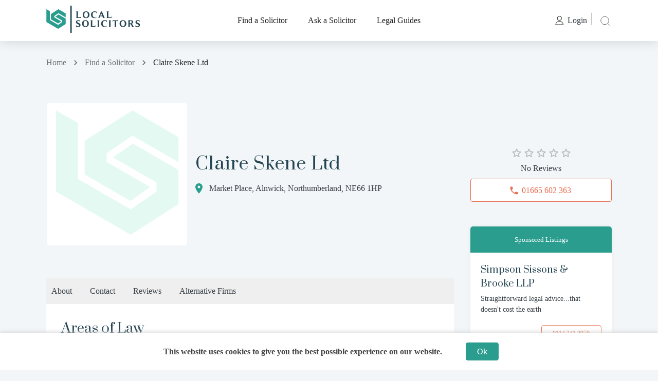

--- FILE ---
content_type: text/html; charset=utf-8
request_url: https://www.localsolicitors.com/firm/claire-skene-ltd
body_size: 24330
content:
<!DOCTYPE html><html lang="en"><head><meta name="theme-color" content="#2A9D8F"/><meta http-equiv="Content-Security-Policy" content="img-src * &#x27;self&#x27; data: https: https://localsolicitorspace.ams3.cdn.digitaloceanspaces.com/ https://localsolicitors.com/ blob: https://localsolicitors.com/; object-src &#x27;self&#x27;; base-uri &#x27;self&#x27;; form-action &#x27;none&#x27;; "/><link href="https://fonts.gstatic.com/"/><link rel="preconnect" href="https://fonts.gstatic.com"/><link href="https://localsolicitorspace.ams3.cdn.digitaloceanspaces.com/"/><link href="https://api.localsolicitors.com/"/><link rel="dns-prefetch" as="style" href="https://fonts.googleapis.com/css2?family=Prata&amp;display=swap" crossorigin="true"/><link href="https://fonts.googleapis.com/css2?family=Prata&amp;display=swap" rel="stylesheet"/><link rel="dns-prefetch" as="style" href="https://fonts.googleapis.com/css2?family=Mulish:wght@200&amp;display=swap" crossorigin="true"/><link rel="dns-prefetch" href="https://localsolicitorspace.ams3.cdn.digitaloceanspaces.com/"/><link href="https://fonts.googleapis.com/css2?family=Mulish&amp;display=swap" rel="stylesheet"/><link rel="dns-prefetch" href="https://api.localsolicitors.com" crossorigin="true"/><link rel="apple-touch-icon" href="https://localsolicitorspace.ams3.cdn.digitaloceanspaces.com/website_assets/icon-192x192.png"/><meta name="msapplication-TileImage" content="https://localsolicitorspace.ams3.cdn.digitaloceanspaces.com/website_assets/icon-270x270.png"/><link rel="icon" href="https://localsolicitorspace.ams3.cdn.digitaloceanspaces.com/website_assets/icon-32x32.png" sizes="32x32"/><link rel="icon" href="https://localsolicitorspace.ams3.cdn.digitaloceanspaces.com/website_assets/icon-192x192.png" sizes="192x192"/><script async="" src="https://www.googletagmanager.com/gtag/js?id=UA-69092922-1"></script><script>
            window.dataLayer = window.dataLayer || [];
            function gtag(){dataLayer.push(arguments);}
            gtag('js', new Date());
            gtag('config', 'UA-69092922-1', {
              page_path: window.location.pathname,
            });
          </script><meta charSet="utf-8"/><meta property="og:site_name" content="LocalSolicitors"/><link rel="dns-prefetch" href="https://api.localsolicitors.com/"/><link rel="dns-prefetch" href="https://localsolicitorspace.ams3.cdn.digitaloceanspaces.com/"/><meta name="viewport" content="width=device-width, initial-scale=1, minimum-scale=1, maximum-scale=1"/><link href="https://fonts.gstatic.com/"/><link rel="dns-prefetch" href="https://api.localsolicitors.com/"/><link rel="dns-prefetch" href="https://localsolicitorspace.ams3.cdn.digitaloceanspaces.com/"/><title>Claire Skene Ltd Reviews, Alnwick | LocalSolicitors</title><meta name="title" content="Claire Skene Ltd Reviews, Alnwick | LocalSolicitors"/><meta name="description" content="Find information on Claire Skene Ltd in Alnwick including reviews, solicitors, services and office contact details."/><meta name="keywords" content="Claire Skene Ltd,Alnwick,reviews,profile"/><meta property="og:title" content="Claire Skene Ltd Reviews, Alnwick | LocalSolicitors"/><meta property="og:description" content="Find information on Claire Skene Ltd in Alnwick including reviews, solicitors, services and office contact details."/><meta property="og:keywords" content="Claire Skene Ltd,Alnwick,reviews,profile"/><meta property="og:image" content="https://localsolicitorspace.ams3.cdn.digitaloceanspaces.com/website_assets/localsolicitors-cover.png"/><meta property="twitter:card" content="Claire Skene Ltd Reviews, Alnwick | LocalSolicitors"/><meta property="twitter:image" content="https://localsolicitorspace.ams3.cdn.digitaloceanspaces.com/website_assets/localsolicitors-cover.png"/><meta property="twitter:title" content="Claire Skene Ltd Reviews, Alnwick | LocalSolicitors"/><meta property="twitter:description" content="Find information on Claire Skene Ltd in Alnwick including reviews, solicitors, services and office contact details."/><link rel="preload" href="/_next/static/css/styles.fdf64512.chunk.css" as="style"/><link rel="stylesheet" href="/_next/static/css/styles.fdf64512.chunk.css" data-n-g=""/><noscript data-n-css="true"></noscript><link rel="preload" href="/_next/static/chunks/commons.4cf9b03cbc4a78dc4683.js" as="script"/><link rel="preload" href="/_next/static/chunks/f9ea5a5193ac595b7335b70a0becc6bdfa86c375.d82a5163b0066e3e4e09.js" as="script"/><link rel="preload" href="/_next/static/chunks/45e47d78b48d29a8022c2c130d5da3c38168157f.ce5efbb0aafe5c941f92.js" as="script"/><link rel="preload" href="/_next/static/chunks/c8f7fe3b0e41be846d5687592cf2018ff6e22687.621e30526179c355f5dc.js" as="script"/><link rel="preload" href="/_next/static/chunks/82.e43bf6c23c5ab2747660.js" as="script"/><link rel="preload" href="/_next/static/chunks/83.64771fe246d6788084d1.js" as="script"/><link rel="preload" href="/_next/static/chunks/120.ece522f9fb0bbd48d7d3.js" as="script"/><link rel="preload" href="/_next/static/chunks/121.5423558431a213e8937a.js" as="script"/><link rel="preload" href="/_next/static/chunks/122.461945e74f9cfef63e7b.js" as="script"/><link rel="preload" href="/_next/static/chunks/123.3074a6076f7f4a80410a.js" as="script"/><link rel="preload" href="/_next/static/chunks/112.7598d3cdc7f9ab62fcb3.js" as="script"/><link rel="preload" href="/_next/static/chunks/113.6b2b7395f943ea5be887.js" as="script"/><link rel="preload" href="/_next/static/chunks/84.d2175f022d72ec078f9d.js" as="script"/><link rel="preload" href="/_next/static/chunks/85.920e7adbac72bc90ffbd.js" as="script"/><link rel="preload" href="/_next/static/chunks/f54b42984bfe4d114461fcea2710af414ac1fe74.1f3aa68ef5ebc6ca477a.js" as="script"/><link rel="preload" href="/_next/static/chunks/11.2fc44535bfaaeb4153ac.js" as="script"/><link rel="preload" href="/_next/static/chunks/111.1a1f74434a4f843dc10f.js" as="script"/><link rel="preload" href="/_next/static/chunks/101.2db97023332cdafc7821.js" as="script"/><link rel="preload" href="/_next/static/chunks/102.078858a0f8ce282b5ac5.js" as="script"/><link rel="preload" href="/_next/static/chunks/103.1cd28c04f29b9f5861b1.js" as="script"/><link rel="preload" href="/_next/static/chunks/main-ac0d2cab608e1f9d7bff.js" as="script"/><link rel="preload" href="/_next/static/chunks/webpack-9519b3eeac272ddf109e.js" as="script"/><link rel="preload" href="/_next/static/chunks/framework.10ccc8e9423e3b413d65.js" as="script"/><link rel="preload" href="/_next/static/chunks/0f1ac474.463c87b7804baa48e41f.js" as="script"/><link rel="preload" href="/_next/static/chunks/commons.4cf9b03cbc4a78dc4683.js" as="script"/><link rel="preload" href="/_next/static/chunks/333d66d980bf246edcb6a99efaf199572654e2e0.c9e2a8d3c596f16556c1.js" as="script"/><link rel="preload" href="/_next/static/chunks/f9ea5a5193ac595b7335b70a0becc6bdfa86c375.d82a5163b0066e3e4e09.js" as="script"/><link rel="preload" href="/_next/static/chunks/cc63806eee112fb4be8c25fd5cdb19d762806384.f3b77ff0ea2f8b08619b.js" as="script"/><link rel="preload" href="/_next/static/chunks/45e47d78b48d29a8022c2c130d5da3c38168157f.ce5efbb0aafe5c941f92.js" as="script"/><link rel="preload" href="/_next/static/chunks/08a3a05971212efe676f4a1dd91c5f6ed4dde86d.c9baa6b38d77007361de.js" as="script"/><link rel="preload" href="/_next/static/chunks/11.2fc44535bfaaeb4153ac.js" as="script"/><link rel="preload" href="/_next/static/chunks/2e164a0636374ba16561aba5621976efb6909469.978c6a97cd2fc09b75e5.js" as="script"/><link rel="preload" href="/_next/static/chunks/8764aea244c622a0157f9491e5f453c9d6ed3716.409234aeadbc20e68658.js" as="script"/><link rel="preload" href="/_next/static/chunks/4c31a6f94cd6042b66a59f2ac40aa63136954e39.6217653d88fc69983d37.js" as="script"/><link rel="preload" href="/_next/static/chunks/4717478d546f632b45eb05e3d1ab56d1a421559c.a8f2076aa986fea2efa0.js" as="script"/><link rel="preload" href="/_next/static/chunks/styles.3a34cf88f4dddb502a92.js" as="script"/><link rel="preload" href="/_next/static/chunks/pages/_app-962e581d2d2682e36bc9.js" as="script"/><link rel="preload" href="/_next/static/chunks/521b355b106ddc9b7eaca22c4c4e72defacb29ab.b1e48e21b322094d2e08.js" as="script"/><link rel="preload" href="/_next/static/chunks/pages/firm/%5Bslug%5D-0ab80919c0c4a6221ad8.js" as="script"/><style id="__jsx-574613452">#nprogress{pointer-events:none;}#nprogress .bar{background:#2A9D8F;position:fixed;z-index:111111;top:0;left:0;width:100%;height:2px;}#nprogress .peg{display:block;position:absolute;right:0px;width:100px;height:100%;box-shadow:0 0 10px #2A9D8F,0 0 5px #2A9D8F;opacity:1;-webkit-transform:rotate(3deg) translate(0px,-4px);-ms-transform:rotate(3deg) translate(0px,-4px);-webkit-transform:rotate(3deg) translate(0px,-4px);-ms-transform:rotate(3deg) translate(0px,-4px);transform:rotate(3deg) translate(0px,-4px);}#nprogress .spinner{display:"block";position:fixed;z-index:1031;top:15px;right:15px;}#nprogress .spinner-icon{width:18px;height:18px;box-sizing:border-box;border:solid 2px transparent;border-top-color:#2A9D8F;border-left-color:#2A9D8F;border-radius:50%;-webkit-animation:nprogresss-spinner 400ms linear infinite;-webkit-animation:nprogress-spinner 400ms linear infinite;animation:nprogress-spinner 400ms linear infinite;}.nprogress-custom-parent{overflow:hidden;position:relative;}.nprogress-custom-parent #nprogress .spinner,.nprogress-custom-parent #nprogress .bar{position:absolute;}@-webkit-keyframes nprogress-spinner{0%{-webkit-transform:rotate(0deg);}100%{-webkit-transform:rotate(360deg);}}@-webkit-keyframes nprogress-spinner{0%{-webkit-transform:rotate(0deg);-ms-transform:rotate(0deg);transform:rotate(0deg);}100%{-webkit-transform:rotate(360deg);-ms-transform:rotate(360deg);transform:rotate(360deg);}}@keyframes nprogress-spinner{0%{-webkit-transform:rotate(0deg);-ms-transform:rotate(0deg);transform:rotate(0deg);}100%{-webkit-transform:rotate(360deg);-ms-transform:rotate(360deg);transform:rotate(360deg);}}</style><style id="jss-server-side">html{box-sizing:border-box;-webkit-font-smoothing:antialiased;-moz-osx-font-smoothing:grayscale}*,::after,::before{box-sizing:inherit}b,strong{font-weight:700}body{color:rgba(0,0,0,.87);margin:0;font-size:.875rem;font-family:Muli,"Roundo Light";font-weight:400;line-height:1.43;background-color:#f3f6f9}@media print{body{background-color:#fff}}body::backdrop{background-color:#f3f6f9}@font-face{font-family:Muli,"Roundo Light";font-style:normal;font-display:swap;font-weight:400;src:url(/public/assets/fonts/Muli-Regular.ttf) format('ttf'),url(/public/assets/fonts/Muli-Regular.woff) format('woff'),url(/public/assets/fonts/Muli-Regular.ttf) format('opentype')}@font-face{font-family:Prata,Suranna;font-style:normal;font-display:swap;font-weight:400;src:url(/public/assets/fonts/Prata-Regular.ttf) format('ttf'),url(/public/assets/fonts/Prata-Regular.woff) format('woff'),url(/public/assets/fonts/Prata-Regular.ttf) format('opentype'),url(/public/assets/fonts/Prata-Regular.eot) format('eot')}.MuiTypography-root{margin:0;word-break:break-word}.MuiTypography-body2{color:#373f45;font-size:.875rem;font-family:Muli,"Roundo Light";font-weight:400;line-height:1.43}@media (max-width:425px){.MuiTypography-body2{font-size:.8rem}}.MuiTypography-body1{color:#373f45;font-size:1rem;font-family:Muli,"Roundo Light";font-weight:400;line-height:1.5}@media (max-width:425px){.MuiTypography-body1{font-size:.9rem}}.MuiTypography-caption{font-size:.75rem;font-family:Muli,"Roundo Light";font-weight:400;line-height:1.66}.MuiTypography-button{font-size:.875rem;font-family:Muli,"Roundo Light";font-weight:500;line-height:1.75;text-transform:uppercase}.MuiTypography-h1{color:#264653;font-size:45px;font-family:Prata,Suranna;font-weight:400;line-height:1.167}@media (max-width:599.95px){.MuiTypography-h1{font-size:35px;text-align:center}}.MuiTypography-h2{color:#264653;font-size:34px;font-family:Prata,Suranna;font-weight:400;line-height:1.2em;letter-spacing:1px}@media (max-width:768px){.MuiTypography-h2{font-size:26px;line-height:1.2em}}@media (max-width:425px){.MuiTypography-h2{font-size:20px;text-align:center;line-height:1.4em}}.MuiTypography-h3{color:#264653;font-size:26px;font-family:Prata,Suranna;font-weight:400;line-height:1.2em}@media (max-width:768px){.MuiTypography-h3{font-size:22px;line-height:1.2em}}@media (max-width:425px){.MuiTypography-h3{font-size:18px;line-height:1.4em}}.MuiTypography-h4{color:#264653;font-size:22px;font-family:Prata,Suranna;font-weight:400;line-height:1.235}@media (max-width:425px){.MuiTypography-h4{font-size:20px}}.MuiTypography-h5{font-size:1.5rem;font-family:Muli,"Roundo Light";font-weight:700;line-height:1.334}.MuiTypography-h6{font-size:1.5rem;font-family:Muli,"Roundo Light";font-weight:700;line-height:1.6}.MuiTypography-subtitle1{color:#264653;margin:1rem .2rem;font-size:1.2rem;font-style:normal;font-family:Muli,"Roundo Light";font-weight:400;line-height:1.2em}@media (max-width:425px){.MuiTypography-subtitle1{font-size:1rem}}.MuiTypography-subtitle2{color:#373f45;margin:1rem .2rem;font-size:1.2rem;font-style:normal;font-family:Muli,"Roundo Light";font-weight:500;line-height:1.5em}@media (max-width:425px){.MuiTypography-subtitle2{font-size:1rem}}.MuiTypography-overline{font-size:.75rem;font-family:Muli,"Roundo Light";font-weight:400;line-height:2.66;text-transform:uppercase}.MuiTypography-srOnly{width:1px;height:1px;overflow:hidden;position:absolute}.MuiTypography-alignLeft{text-align:left}.MuiTypography-alignCenter{text-align:center}.MuiTypography-alignRight{text-align:right}.MuiTypography-alignJustify{text-align:justify}.MuiTypography-noWrap{overflow:hidden;white-space:nowrap;text-overflow:ellipsis}.MuiTypography-gutterBottom{margin-bottom:.35em}.MuiTypography-paragraph{margin-bottom:16px}.MuiTypography-colorInherit{color:inherit}.MuiTypography-colorPrimary{color:#2a9d8f}.MuiTypography-colorSecondary{color:#e76f51}.MuiTypography-colorTextPrimary{color:rgba(0,0,0,.87)}.MuiTypography-colorTextSecondary{color:rgba(0,0,0,.54)}.MuiTypography-colorError{color:#ff1744}.MuiTypography-displayInline{display:inline}.MuiTypography-displayBlock{display:block}.MuiButtonBase-root{color:inherit;border:0;cursor:pointer;margin:0;display:inline-flex;outline:0;padding:0;position:relative;align-items:center;user-select:none;border-radius:0;vertical-align:middle;-moz-appearance:none;justify-content:center;text-decoration:none;background-color:transparent;-webkit-appearance:none;-webkit-tap-highlight-color:transparent}.MuiButtonBase-root::-moz-focus-inner{border-style:none}.MuiButtonBase-root.Mui-disabled{cursor:default;pointer-events:none}@media print{.MuiButtonBase-root{color-adjust:exact}}.MuiButton-root{color:rgba(0,0,0,.87);padding:6px 16px;font-size:.875rem;min-width:64px;box-sizing:border-box;transition:background-color 250ms cubic-bezier(.4,0,.2,1) 0s,box-shadow 250ms cubic-bezier(.4,0,.2,1) 0s,border 250ms cubic-bezier(.4,0,.2,1) 0s;font-family:Muli,"Roundo Light";font-weight:500;line-height:1.75;border-radius:4px;text-transform:uppercase}.MuiButton-root:hover{text-decoration:none;background-color:rgba(0,0,0,.04)}.MuiButton-root.Mui-disabled{color:rgba(0,0,0,.26)}@media (hover:none){.MuiButton-root:hover{background-color:transparent}}.MuiButton-root:hover.Mui-disabled{background-color:transparent}.MuiButton-label{width:100%;display:inherit;align-items:inherit;justify-content:inherit}.MuiButton-text{padding:6px 8px}.MuiButton-textPrimary{color:#373f45;box-shadow:none}.MuiButton-textPrimary:hover{color:#2a9d8f!important;box-shadow:none;background-color:transparent}@media (hover:none){.MuiButton-textPrimary:hover{background-color:transparent}}.MuiButton-textSecondary{color:#e76f51}.MuiButton-textSecondary:hover{background-color:rgba(231,111,81,.04)}@media (hover:none){.MuiButton-textSecondary:hover{background-color:transparent}}.MuiButton-outlined{border:1px solid rgba(0,0,0,.23);padding:5px 15px}.MuiButton-outlined.Mui-disabled{border:1px solid rgba(0,0,0,.12)}.MuiButton-outlinedPrimary{color:#2a9d8f;border:1px solid;box-shadow:none;font-family:Muli,"Roundo Light";border-color:#2a9d8f;background-color:#ffff!important}.MuiButton-outlinedPrimary:hover{color:#ffff;border:1px solid;box-shadow:none;border-color:#2a9d8f;background-color:#2a9d8f!important}@media (hover:none){.MuiButton-outlinedPrimary:hover{background-color:transparent}}.MuiButton-outlinedSecondary{color:#e76f51;border:1px solid;box-shadow:none;font-family:Muli,"Roundo Light";border-color:#e76f51;background-color:#ffff!important}.MuiButton-outlinedSecondary:hover{color:#ffff;border:1px solid;box-shadow:none;border-color:#e76f51;background-color:#e76f51!important}.MuiButton-outlinedSecondary.Mui-disabled{border:1px solid rgba(0,0,0,.26)}@media (hover:none){.MuiButton-outlinedSecondary:hover{background-color:transparent}}.MuiButton-contained{color:rgba(0,0,0,.87);box-shadow:0 3px 1px -2px rgba(0,0,0,.2),0 2px 2px 0 rgba(0,0,0,.14),0 1px 5px 0 rgba(0,0,0,.12);background-color:#e0e0e0}.MuiButton-contained:hover{box-shadow:0 2px 4px -1px rgba(0,0,0,.2),0 4px 5px 0 rgba(0,0,0,.14),0 1px 10px 0 rgba(0,0,0,.12);background-color:#d5d5d5}.MuiButton-contained.Mui-focusVisible{box-shadow:0 3px 5px -1px rgba(0,0,0,.2),0 6px 10px 0 rgba(0,0,0,.14),0 1px 18px 0 rgba(0,0,0,.12)}.MuiButton-contained:active{box-shadow:0 5px 5px -3px rgba(0,0,0,.2),0 8px 10px 1px rgba(0,0,0,.14),0 3px 14px 2px rgba(0,0,0,.12)}.MuiButton-contained.Mui-disabled{color:rgba(0,0,0,.26);box-shadow:none;background-color:rgba(0,0,0,.12)}@media (hover:none){.MuiButton-contained:hover{box-shadow:0 3px 1px -2px rgba(0,0,0,.2),0 2px 2px 0 rgba(0,0,0,.14),0 1px 5px 0 rgba(0,0,0,.12);background-color:#e0e0e0}}.MuiButton-contained:hover.Mui-disabled{background-color:rgba(0,0,0,.12)}.MuiButton-containedPrimary{color:#ffff;border:1px solid;box-shadow:none;font-family:Muli,"Roundo Light";border-color:#2a9d8f;background-color:#2a9d8f}.MuiButton-containedPrimary:hover{color:#2a9d8f;border:1px solid;box-shadow:none;border-color:#2a9d8f;background-color:#fff!important}@media (hover:none){.MuiButton-containedPrimary:hover{background-color:#2a9d8f}}.MuiButton-containedSecondary{color:#ffff;border:1px solid;box-shadow:none;font-family:Muli,"Roundo Light";border-color:#e76f51;background-color:#e76f51}.MuiButton-containedSecondary:hover{color:#e76f51;border:1px solid;box-shadow:none;border-color:#e76f51;background-color:#fff!important}@media (hover:none){.MuiButton-containedSecondary:hover{background-color:#e76f51}}.MuiButton-disableElevation{box-shadow:none}.MuiButton-disableElevation:hover{box-shadow:none}.MuiButton-disableElevation.Mui-focusVisible{box-shadow:none}.MuiButton-disableElevation:active{box-shadow:none}.MuiButton-disableElevation.Mui-disabled{box-shadow:none}.MuiButton-colorInherit{color:inherit;border-color:currentColor}.MuiButton-textSizeSmall{padding:4px 5px;font-size:.8125rem}.MuiButton-textSizeLarge{padding:8px 11px;font-size:.9375rem}.MuiButton-outlinedSizeSmall{padding:3px 9px;font-size:.8125rem}.MuiButton-outlinedSizeLarge{padding:7px 21px;font-size:.9375rem}.MuiButton-containedSizeSmall{padding:4px 10px;font-size:.8125rem}.MuiButton-containedSizeLarge{padding:8px 22px;font-size:.9375rem}.MuiButton-fullWidth{width:100%}.MuiButton-startIcon{display:inherit;margin-left:-4px;margin-right:0}.MuiButton-startIcon.MuiButton-iconSizeSmall{margin-left:-2px}.MuiButton-startIcon>svg{margin-right:5px}.MuiButton-endIcon{display:inherit;margin-left:8px;margin-right:-4px}.MuiButton-endIcon.MuiButton-iconSizeSmall{margin-right:-2px}.MuiButton-iconSizeSmall>:first-child{font-size:18px}.MuiButton-iconSizeMedium>:first-child{font-size:20px}.MuiButton-iconSizeLarge>:first-child{font-size:22px}.MuiInputBase-root{color:rgba(0,0,0,.87);cursor:text;display:inline-flex;position:relative;font-size:1rem;box-sizing:border-box;align-items:center;font-family:Muli,"Roundo Light";font-weight:400;line-height:1.1876em}.MuiInputBase-root.Mui-disabled{color:rgba(0,0,0,.38);cursor:default}.MuiInputBase-multiline{padding:6px 0 7px}.MuiInputBase-multiline.MuiInputBase-marginDense{padding-top:3px}.MuiInputBase-fullWidth{width:100%}.MuiInputBase-input{font:inherit;color:currentColor;width:100%;border:0;height:1.1876em;margin:0;display:block;padding:6px 0 7px;min-width:0;background:0 0;box-sizing:content-box;animation-name:mui-auto-fill-cancel;letter-spacing:inherit;animation-duration:10ms;-webkit-tap-highlight-color:transparent}.MuiInputBase-input::-webkit-input-placeholder{color:currentColor;opacity:.42;transition:opacity .2s cubic-bezier(.4,0,.2,1) 0s}.MuiInputBase-input::-moz-placeholder{color:currentColor;opacity:.42;transition:opacity .2s cubic-bezier(.4,0,.2,1) 0s}.MuiInputBase-input:-ms-input-placeholder{color:currentColor;opacity:.42;transition:opacity .2s cubic-bezier(.4,0,.2,1) 0s}.MuiInputBase-input::-ms-input-placeholder{color:currentColor;opacity:.42;transition:opacity .2s cubic-bezier(.4,0,.2,1) 0s}.MuiInputBase-input:focus{outline:0}.MuiInputBase-input:invalid{box-shadow:none}.MuiInputBase-input::-webkit-search-decoration{-webkit-appearance:none}.MuiInputBase-input.Mui-disabled{opacity:1}.MuiInputBase-input:-webkit-autofill{animation-name:mui-auto-fill;animation-duration:5000s}label[data-shrink=false]+.MuiInputBase-formControl .MuiInputBase-input::-webkit-input-placeholder{opacity:0!important}label[data-shrink=false]+.MuiInputBase-formControl .MuiInputBase-input::-moz-placeholder{opacity:0!important}label[data-shrink=false]+.MuiInputBase-formControl .MuiInputBase-input:-ms-input-placeholder{opacity:0!important}label[data-shrink=false]+.MuiInputBase-formControl .MuiInputBase-input::-ms-input-placeholder{opacity:0!important}label[data-shrink=false]+.MuiInputBase-formControl .MuiInputBase-input:focus::-webkit-input-placeholder{opacity:.42}label[data-shrink=false]+.MuiInputBase-formControl .MuiInputBase-input:focus::-moz-placeholder{opacity:.42}label[data-shrink=false]+.MuiInputBase-formControl .MuiInputBase-input:focus:-ms-input-placeholder{opacity:.42}label[data-shrink=false]+.MuiInputBase-formControl .MuiInputBase-input:focus::-ms-input-placeholder{opacity:.42}.MuiInputBase-inputMarginDense{padding-top:3px}.MuiInputBase-inputMultiline{height:auto;resize:none;padding:0}.MuiInputBase-inputTypeSearch{-moz-appearance:textfield;-webkit-appearance:textfield}.jss146{top:-5px;left:0;right:0;bottom:0;margin:0;padding:0 8px;overflow:hidden;position:absolute;border-style:solid;border-width:1px;border-radius:inherit;pointer-events:none}.jss147{padding:0;text-align:left;transition:width 150ms cubic-bezier(0,0,.2,1) 0s;line-height:11px}.jss148{width:auto;height:11px;display:block;padding:0;font-size:.75em;max-width:.01px;text-align:left;transition:max-width 50ms cubic-bezier(0,0,.2,1) 0s;visibility:hidden}.jss148>span{display:inline-block;padding-left:5px;padding-right:5px}.jss149{max-width:1000px;transition:max-width .1s cubic-bezier(0,0,.2,1) 50ms}.MuiOutlinedInput-root{width:100%;position:relative;font-size:12px;background:#fff;min-height:45px;border-radius:4px;padding-right:0}.MuiOutlinedInput-root:hover .MuiOutlinedInput-notchedOutline{border-color:rgba(0,0,0,.87)}@media (hover:none){.MuiOutlinedInput-root:hover .MuiOutlinedInput-notchedOutline{border-color:rgba(0,0,0,.23)}}.MuiOutlinedInput-root.Mui-focused .MuiOutlinedInput-notchedOutline{border-color:#2a9d8f;border-width:2px}.MuiOutlinedInput-root.Mui-error .MuiOutlinedInput-notchedOutline{border-color:#ff1744}.MuiOutlinedInput-root.Mui-disabled .MuiOutlinedInput-notchedOutline{border-color:rgba(0,0,0,.26)}.MuiOutlinedInput-colorSecondary.Mui-focused .MuiOutlinedInput-notchedOutline{border-color:#e76f51}.MuiOutlinedInput-adornedStart{padding-left:14px}.MuiOutlinedInput-adornedEnd{padding-right:14px}.MuiOutlinedInput-marginDense{margin:0}.MuiOutlinedInput-multiline{padding:18.5px 14px}.MuiOutlinedInput-multiline.MuiOutlinedInput-marginDense{padding-top:10.5px;padding-bottom:10.5px}.MuiOutlinedInput-notchedOutline{border-color:rgba(0,0,0,.23)}.MuiOutlinedInput-input{height:24px;padding:12px 14px;font-size:14px}.MuiOutlinedInput-input:-webkit-autofill{border-radius:inherit}.MuiOutlinedInput-inputMarginDense{padding-top:10.5px;padding-bottom:10.5px}.MuiOutlinedInput-inputMultiline{padding:0;line-height:initial}.MuiOutlinedInput-inputAdornedStart{padding-left:0}.MuiOutlinedInput-inputAdornedEnd{padding-right:0}.MuiFormControl-root{border:0;margin:0;display:inline-flex;padding:0;position:relative;min-width:0;flex-direction:column;vertical-align:top}.MuiFormControl-marginNormal{margin-top:16px;margin-bottom:8px}.MuiFormControl-marginDense{width:100%;margin-top:0;margin-bottom:0;background-color:#fffF}.MuiFormControl-fullWidth{width:100%}.MuiPaper-root{color:rgba(0,0,0,.87);transition:box-shadow .3s cubic-bezier(.4,0,.2,1) 0s;background-color:#fff}.MuiPaper-rounded{border-radius:4px}.MuiPaper-outlined{border:1px solid rgba(0,0,0,.12)}.MuiPaper-elevation0{box-shadow:none}.MuiPaper-elevation1{box-shadow:0 2px 1px -1px rgba(0,0,0,.2),0 1px 1px 0 rgba(0,0,0,.14),0 1px 3px 0 rgba(0,0,0,.12)}.MuiPaper-elevation2{box-shadow:0 3px 1px -2px rgba(0,0,0,.2),0 2px 2px 0 rgba(0,0,0,.14),0 1px 5px 0 rgba(0,0,0,.12)}.MuiPaper-elevation3{box-shadow:0 3px 3px -2px rgba(0,0,0,.2),0 3px 4px 0 rgba(0,0,0,.14),0 1px 8px 0 rgba(0,0,0,.12)}.MuiPaper-elevation4{box-shadow:0 2px 4px -1px rgba(0,0,0,.2),0 4px 5px 0 rgba(0,0,0,.14),0 1px 10px 0 rgba(0,0,0,.12)}.MuiPaper-elevation5{box-shadow:0 3px 5px -1px rgba(0,0,0,.2),0 5px 8px 0 rgba(0,0,0,.14),0 1px 14px 0 rgba(0,0,0,.12)}.MuiPaper-elevation6{box-shadow:0 3px 5px -1px rgba(0,0,0,.2),0 6px 10px 0 rgba(0,0,0,.14),0 1px 18px 0 rgba(0,0,0,.12)}.MuiPaper-elevation7{box-shadow:0 4px 5px -2px rgba(0,0,0,.2),0 7px 10px 1px rgba(0,0,0,.14),0 2px 16px 1px rgba(0,0,0,.12)}.MuiPaper-elevation8{box-shadow:rgba(0,0,0,.05) 0 0 8px 0!important}.MuiPaper-elevation9{box-shadow:0 5px 6px -3px rgba(0,0,0,.2),0 9px 12px 1px rgba(0,0,0,.14),0 3px 16px 2px rgba(0,0,0,.12)}.MuiPaper-elevation10{box-shadow:0 6px 6px -3px rgba(0,0,0,.2),0 10px 14px 1px rgba(0,0,0,.14),0 4px 18px 3px rgba(0,0,0,.12)}.MuiPaper-elevation11{box-shadow:0 6px 7px -4px rgba(0,0,0,.2),0 11px 15px 1px rgba(0,0,0,.14),0 4px 20px 3px rgba(0,0,0,.12)}.MuiPaper-elevation12{box-shadow:0 7px 8px -4px rgba(0,0,0,.2),0 12px 17px 2px rgba(0,0,0,.14),0 5px 22px 4px rgba(0,0,0,.12)}.MuiPaper-elevation13{box-shadow:0 7px 8px -4px rgba(0,0,0,.2),0 13px 19px 2px rgba(0,0,0,.14),0 5px 24px 4px rgba(0,0,0,.12)}.MuiPaper-elevation14{box-shadow:0 7px 9px -4px rgba(0,0,0,.2),0 14px 21px 2px rgba(0,0,0,.14),0 5px 26px 4px rgba(0,0,0,.12)}.MuiPaper-elevation15{box-shadow:0 8px 9px -5px rgba(0,0,0,.2),0 15px 22px 2px rgba(0,0,0,.14),0 6px 28px 5px rgba(0,0,0,.12)}.MuiPaper-elevation16{box-shadow:0 8px 10px -5px rgba(0,0,0,.2),0 16px 24px 2px rgba(0,0,0,.14),0 6px 30px 5px rgba(0,0,0,.12)}.MuiPaper-elevation17{box-shadow:0 8px 11px -5px rgba(0,0,0,.2),0 17px 26px 2px rgba(0,0,0,.14),0 6px 32px 5px rgba(0,0,0,.12)}.MuiPaper-elevation18{box-shadow:0 9px 11px -5px rgba(0,0,0,.2),0 18px 28px 2px rgba(0,0,0,.14),0 7px 34px 6px rgba(0,0,0,.12)}.MuiPaper-elevation19{box-shadow:0 9px 12px -6px rgba(0,0,0,.2),0 19px 29px 2px rgba(0,0,0,.14),0 7px 36px 6px rgba(0,0,0,.12)}.MuiPaper-elevation20{box-shadow:0 10px 13px -6px rgba(0,0,0,.2),0 20px 31px 3px rgba(0,0,0,.14),0 8px 38px 7px rgba(0,0,0,.12)}.MuiPaper-elevation21{box-shadow:0 10px 13px -6px rgba(0,0,0,.2),0 21px 33px 3px rgba(0,0,0,.14),0 8px 40px 7px rgba(0,0,0,.12)}.MuiPaper-elevation22{box-shadow:0 10px 14px -6px rgba(0,0,0,.2),0 22px 35px 3px rgba(0,0,0,.14),0 8px 42px 7px rgba(0,0,0,.12)}.MuiPaper-elevation23{box-shadow:0 11px 14px -7px rgba(0,0,0,.2),0 23px 36px 3px rgba(0,0,0,.14),0 9px 44px 8px rgba(0,0,0,.12)}.MuiPaper-elevation24{box-shadow:0 11px 15px -7px rgba(0,0,0,.2),0 24px 38px 3px rgba(0,0,0,.14),0 9px 46px 8px rgba(0,0,0,.12)}.MuiPopover-paper{outline:0;position:absolute;max-width:calc(100% - 32px);min-width:16px;max-height:calc(100% - 32px);min-height:16px;overflow-x:hidden;overflow-y:auto}.MuiMenu-paper{max-height:calc(100% - 96px);-webkit-overflow-scrolling:touch}.MuiMenu-list{outline:0}.MuiSvgIcon-root{fill:currentColor;width:1em;height:1em;display:inline-block;font-size:1.5rem;transition:fill .2s cubic-bezier(.4,0,.2,1) 0s;flex-shrink:0;user-select:none}.MuiSvgIcon-colorPrimary{color:#2a9d8f}.MuiSvgIcon-colorSecondary{color:#e76f51}.MuiSvgIcon-colorAction{color:rgba(0,0,0,.54)}.MuiSvgIcon-colorError{color:#ff1744}.MuiSvgIcon-colorDisabled{color:rgba(0,0,0,.26)}.MuiSvgIcon-fontSizeInherit{font-size:inherit}.MuiSvgIcon-fontSizeSmall{font-size:1.25rem}.MuiSvgIcon-fontSizeLarge{font-size:2.1875rem}.MuiIconButton-root{flex:0 0 auto;color:rgba(0,0,0,.54);padding:12px;overflow:visible;font-size:1.5rem;text-align:center;transition:background-color 150ms cubic-bezier(.4,0,.2,1) 0s;border-radius:50%}.MuiIconButton-root:hover{background-color:rgba(0,0,0,.04)}.MuiIconButton-root.Mui-disabled{color:rgba(0,0,0,.26);background-color:transparent}@media (hover:none){.MuiIconButton-root:hover{background-color:transparent}}.MuiIconButton-edgeStart{margin-left:-12px}.MuiIconButton-sizeSmall.MuiIconButton-edgeStart{margin-left:-3px}.MuiIconButton-edgeEnd{margin-right:-12px}.MuiIconButton-sizeSmall.MuiIconButton-edgeEnd{margin-right:-3px}.MuiIconButton-colorInherit{color:inherit}.MuiIconButton-colorPrimary{color:#2a9d8f}.MuiIconButton-colorPrimary:hover{background-color:rgba(42,157,143,.04)}@media (hover:none){.MuiIconButton-colorPrimary:hover{background-color:transparent}}.MuiIconButton-colorSecondary{color:#e76f51}.MuiIconButton-colorSecondary:hover{background-color:rgba(231,111,81,.04)}@media (hover:none){.MuiIconButton-colorSecondary:hover{background-color:transparent}}.MuiIconButton-sizeSmall{padding:3px;font-size:1.125rem}.MuiIconButton-label{width:100%;display:flex;align-items:inherit;justify-content:inherit}@media print{.MuiDialog-root{position:absolute!important}}.MuiDialog-scrollPaper{display:flex;align-items:center;justify-content:center}.MuiDialog-scrollBody{overflow-x:hidden;overflow-y:auto;text-align:center}.MuiDialog-scrollBody:after{width:0;height:100%;content:"";display:inline-block;vertical-align:middle}.MuiDialog-container{height:100%;outline:0}@media print{.MuiDialog-container{height:auto}}.MuiDialog-paper{margin:32px;position:relative;overflow-y:auto}@media print{.MuiDialog-paper{box-shadow:none;overflow-y:visible}}.MuiDialog-paperScrollPaper{display:flex;max-height:calc(100% - 64px);flex-direction:column}.MuiDialog-paperScrollBody{display:inline-block;text-align:left;vertical-align:middle}.MuiDialog-paperWidthFalse{max-width:calc(100% - 64px)}.MuiDialog-paperWidthXs{max-width:444px}@media (max-width:507.95px){.MuiDialog-paperWidthXs.MuiDialog-paperScrollBody{max-width:calc(100% - 64px)}}.MuiDialog-paperWidthSm{max-width:600px}@media (max-width:663.95px){.MuiDialog-paperWidthSm.MuiDialog-paperScrollBody{max-width:calc(100% - 64px)}}.MuiDialog-paperWidthMd{max-width:960px}@media (max-width:1023.95px){.MuiDialog-paperWidthMd.MuiDialog-paperScrollBody{max-width:calc(100% - 64px)}}.MuiDialog-paperWidthLg{max-width:1280px}@media (max-width:1343.95px){.MuiDialog-paperWidthLg.MuiDialog-paperScrollBody{max-width:calc(100% - 64px)}}.MuiDialog-paperWidthXl{max-width:1920px}@media (max-width:1983.95px){.MuiDialog-paperWidthXl.MuiDialog-paperScrollBody{max-width:calc(100% - 64px)}}.MuiDialog-paperFullWidth{width:calc(100% - 64px)}.MuiDialog-paperFullScreen{width:100%;height:100%;margin:0;max-width:100%;max-height:none;border-radius:0}.MuiDialog-paperFullScreen.MuiDialog-paperScrollBody{margin:0;max-width:100%}.MuiGrid-container{width:100%;margin:0 auto;display:flex;flex-wrap:wrap;max-width:1100px;box-sizing:border-box}.MuiGrid-item{margin:0;box-sizing:border-box}.MuiGrid-zeroMinWidth{min-width:0}.MuiGrid-direction-xs-column{flex-direction:column}.MuiGrid-direction-xs-column-reverse{flex-direction:column-reverse}.MuiGrid-direction-xs-row-reverse{flex-direction:row-reverse}.MuiGrid-wrap-xs-nowrap{flex-wrap:nowrap}.MuiGrid-wrap-xs-wrap-reverse{flex-wrap:wrap-reverse}.MuiGrid-align-items-xs-center{align-items:center}.MuiGrid-align-items-xs-flex-start{align-items:flex-start}.MuiGrid-align-items-xs-flex-end{align-items:flex-end}.MuiGrid-align-items-xs-baseline{align-items:baseline}.MuiGrid-align-content-xs-center{align-content:center}.MuiGrid-align-content-xs-flex-start{align-content:flex-start}.MuiGrid-align-content-xs-flex-end{align-content:flex-end}.MuiGrid-align-content-xs-space-between{align-content:space-between}.MuiGrid-align-content-xs-space-around{align-content:space-around}.MuiGrid-justify-xs-center{justify-content:center}.MuiGrid-justify-xs-flex-end{justify-content:flex-end}.MuiGrid-justify-xs-space-between{justify-content:space-between}.MuiGrid-justify-xs-space-around{justify-content:space-around}.MuiGrid-justify-xs-space-evenly{justify-content:space-evenly}.MuiGrid-spacing-xs-1{width:calc(100% + 8px);margin:-4px}.MuiGrid-spacing-xs-1>.MuiGrid-item{padding:4px}.MuiGrid-spacing-xs-2{width:calc(100% + 16px);margin:-8px}.MuiGrid-spacing-xs-2>.MuiGrid-item{padding:8px}.MuiGrid-spacing-xs-3{width:calc(100% + 24px);margin:-12px}.MuiGrid-spacing-xs-3>.MuiGrid-item{padding:12px}.MuiGrid-spacing-xs-4{width:calc(100% + 32px);margin:-16px}.MuiGrid-spacing-xs-4>.MuiGrid-item{padding:16px}.MuiGrid-spacing-xs-5{width:calc(100% + 40px);margin:-20px}.MuiGrid-spacing-xs-5>.MuiGrid-item{padding:20px}.MuiGrid-spacing-xs-6{width:calc(100% + 48px);margin:-24px}.MuiGrid-spacing-xs-6>.MuiGrid-item{padding:24px}.MuiGrid-spacing-xs-7{width:calc(100% + 56px);margin:-28px}.MuiGrid-spacing-xs-7>.MuiGrid-item{padding:28px}.MuiGrid-spacing-xs-8{width:calc(100% + 64px);margin:-32px}.MuiGrid-spacing-xs-8>.MuiGrid-item{padding:32px}.MuiGrid-spacing-xs-9{width:calc(100% + 72px);margin:-36px}.MuiGrid-spacing-xs-9>.MuiGrid-item{padding:36px}.MuiGrid-spacing-xs-10{width:calc(100% + 80px);margin:-40px}.MuiGrid-spacing-xs-10>.MuiGrid-item{padding:40px}.MuiGrid-grid-xs-auto{flex-grow:0;max-width:none;flex-basis:auto}.MuiGrid-grid-xs-true{flex-grow:1;max-width:100%;flex-basis:0}.MuiGrid-grid-xs-1{flex-grow:0;max-width:8.333333%;flex-basis:8.333333%}.MuiGrid-grid-xs-2{flex-grow:0;max-width:16.666667%;flex-basis:16.666667%}.MuiGrid-grid-xs-3{flex-grow:0;max-width:25%;flex-basis:25%}.MuiGrid-grid-xs-4{flex-grow:0;max-width:33.333333%;flex-basis:33.333333%}.MuiGrid-grid-xs-5{flex-grow:0;max-width:41.666667%;flex-basis:41.666667%}.MuiGrid-grid-xs-6{flex-grow:0;max-width:50%;flex-basis:50%}.MuiGrid-grid-xs-7{flex-grow:0;max-width:58.333333%;flex-basis:58.333333%}.MuiGrid-grid-xs-8{flex-grow:0;max-width:66.666667%;flex-basis:66.666667%}.MuiGrid-grid-xs-9{flex-grow:0;max-width:75%;flex-basis:75%}.MuiGrid-grid-xs-10{flex-grow:0;max-width:83.333333%;flex-basis:83.333333%}.MuiGrid-grid-xs-11{flex-grow:0;max-width:91.666667%;flex-basis:91.666667%}.MuiGrid-grid-xs-12{flex-grow:0;max-width:100%;flex-basis:100%}@media (min-width:600px){.MuiGrid-grid-sm-auto{flex-grow:0;max-width:none;flex-basis:auto}.MuiGrid-grid-sm-true{flex-grow:1;max-width:100%;flex-basis:0}.MuiGrid-grid-sm-1{flex-grow:0;max-width:8.333333%;flex-basis:8.333333%}.MuiGrid-grid-sm-2{flex-grow:0;max-width:16.666667%;flex-basis:16.666667%}.MuiGrid-grid-sm-3{flex-grow:0;max-width:25%;flex-basis:25%}.MuiGrid-grid-sm-4{flex-grow:0;max-width:33.333333%;flex-basis:33.333333%}.MuiGrid-grid-sm-5{flex-grow:0;max-width:41.666667%;flex-basis:41.666667%}.MuiGrid-grid-sm-6{flex-grow:0;max-width:50%;flex-basis:50%}.MuiGrid-grid-sm-7{flex-grow:0;max-width:58.333333%;flex-basis:58.333333%}.MuiGrid-grid-sm-8{flex-grow:0;max-width:66.666667%;flex-basis:66.666667%}.MuiGrid-grid-sm-9{flex-grow:0;max-width:75%;flex-basis:75%}.MuiGrid-grid-sm-10{flex-grow:0;max-width:83.333333%;flex-basis:83.333333%}.MuiGrid-grid-sm-11{flex-grow:0;max-width:91.666667%;flex-basis:91.666667%}.MuiGrid-grid-sm-12{flex-grow:0;max-width:100%;flex-basis:100%}}@media (min-width:960px){.MuiGrid-grid-md-auto{flex-grow:0;max-width:none;flex-basis:auto}.MuiGrid-grid-md-true{flex-grow:1;max-width:100%;flex-basis:0}.MuiGrid-grid-md-1{flex-grow:0;max-width:8.333333%;flex-basis:8.333333%}.MuiGrid-grid-md-2{flex-grow:0;max-width:16.666667%;flex-basis:16.666667%}.MuiGrid-grid-md-3{flex-grow:0;max-width:25%;flex-basis:25%}.MuiGrid-grid-md-4{flex-grow:0;max-width:33.333333%;flex-basis:33.333333%}.MuiGrid-grid-md-5{flex-grow:0;max-width:41.666667%;flex-basis:41.666667%}.MuiGrid-grid-md-6{flex-grow:0;max-width:50%;flex-basis:50%}.MuiGrid-grid-md-7{flex-grow:0;max-width:58.333333%;flex-basis:58.333333%}.MuiGrid-grid-md-8{flex-grow:0;max-width:66.666667%;flex-basis:66.666667%}.MuiGrid-grid-md-9{flex-grow:0;max-width:75%;flex-basis:75%}.MuiGrid-grid-md-10{flex-grow:0;max-width:83.333333%;flex-basis:83.333333%}.MuiGrid-grid-md-11{flex-grow:0;max-width:91.666667%;flex-basis:91.666667%}.MuiGrid-grid-md-12{flex-grow:0;max-width:100%;flex-basis:100%}}@media (min-width:1280px){.MuiGrid-grid-lg-auto{flex-grow:0;max-width:none;flex-basis:auto}.MuiGrid-grid-lg-true{flex-grow:1;max-width:100%;flex-basis:0}.MuiGrid-grid-lg-1{flex-grow:0;max-width:8.333333%;flex-basis:8.333333%}.MuiGrid-grid-lg-2{flex-grow:0;max-width:16.666667%;flex-basis:16.666667%}.MuiGrid-grid-lg-3{flex-grow:0;max-width:25%;flex-basis:25%}.MuiGrid-grid-lg-4{flex-grow:0;max-width:33.333333%;flex-basis:33.333333%}.MuiGrid-grid-lg-5{flex-grow:0;max-width:41.666667%;flex-basis:41.666667%}.MuiGrid-grid-lg-6{flex-grow:0;max-width:50%;flex-basis:50%}.MuiGrid-grid-lg-7{flex-grow:0;max-width:58.333333%;flex-basis:58.333333%}.MuiGrid-grid-lg-8{flex-grow:0;max-width:66.666667%;flex-basis:66.666667%}.MuiGrid-grid-lg-9{flex-grow:0;max-width:75%;flex-basis:75%}.MuiGrid-grid-lg-10{flex-grow:0;max-width:83.333333%;flex-basis:83.333333%}.MuiGrid-grid-lg-11{flex-grow:0;max-width:91.666667%;flex-basis:91.666667%}.MuiGrid-grid-lg-12{flex-grow:0;max-width:100%;flex-basis:100%}}@media (min-width:1920px){.MuiGrid-grid-xl-auto{flex-grow:0;max-width:none;flex-basis:auto}.MuiGrid-grid-xl-true{flex-grow:1;max-width:100%;flex-basis:0}.MuiGrid-grid-xl-1{flex-grow:0;max-width:8.333333%;flex-basis:8.333333%}.MuiGrid-grid-xl-2{flex-grow:0;max-width:16.666667%;flex-basis:16.666667%}.MuiGrid-grid-xl-3{flex-grow:0;max-width:25%;flex-basis:25%}.MuiGrid-grid-xl-4{flex-grow:0;max-width:33.333333%;flex-basis:33.333333%}.MuiGrid-grid-xl-5{flex-grow:0;max-width:41.666667%;flex-basis:41.666667%}.MuiGrid-grid-xl-6{flex-grow:0;max-width:50%;flex-basis:50%}.MuiGrid-grid-xl-7{flex-grow:0;max-width:58.333333%;flex-basis:58.333333%}.MuiGrid-grid-xl-8{flex-grow:0;max-width:66.666667%;flex-basis:66.666667%}.MuiGrid-grid-xl-9{flex-grow:0;max-width:75%;flex-basis:75%}.MuiGrid-grid-xl-10{flex-grow:0;max-width:83.333333%;flex-basis:83.333333%}.MuiGrid-grid-xl-11{flex-grow:0;max-width:91.666667%;flex-basis:91.666667%}.MuiGrid-grid-xl-12{flex-grow:0;max-width:100%;flex-basis:100%}}.MuiSnackbar-root{left:8px;right:8px;display:flex;z-index:1400;position:fixed;align-items:center;justify-content:center}.MuiSnackbar-anchorOriginTopCenter{top:8px}@media (min-width:600px){.MuiSnackbar-anchorOriginTopCenter{top:24px;left:50%;right:auto;transform:translateX(-50%)}}.MuiSnackbar-anchorOriginBottomCenter{bottom:8px}@media (min-width:600px){.MuiSnackbar-anchorOriginBottomCenter{left:50%;right:auto;bottom:24px;transform:translateX(-50%)}}.MuiSnackbar-anchorOriginTopRight{top:8px;justify-content:flex-end}@media (min-width:600px){.MuiSnackbar-anchorOriginTopRight{top:24px;left:auto;right:24px}}.MuiSnackbar-anchorOriginBottomRight{bottom:8px;justify-content:flex-end}@media (min-width:600px){.MuiSnackbar-anchorOriginBottomRight{left:auto;right:24px;bottom:24px}}.MuiSnackbar-anchorOriginTopLeft{top:8px;justify-content:flex-start}@media (min-width:600px){.MuiSnackbar-anchorOriginTopLeft{top:24px;left:24px;right:auto}}.MuiSnackbar-anchorOriginBottomLeft{bottom:8px;justify-content:flex-start}@media (min-width:600px){.MuiSnackbar-anchorOriginBottomLeft{left:24px;right:auto;bottom:24px}}.jss112{font-size:16px;min-height:45px;padding-left:15px;padding-right:15px;text-transform:none}@media (min-width:1140px){.jss112{min-height:45px;padding-left:15px;padding-right:15px}}@media (max-width:580px){.jss112{font-size:14px;min-height:45px;padding-left:15px;padding-right:15px}}@media (max-width:360px){.jss112{font-size:12px;min-height:45px;start-icon:[object Object];padding-left:8px;padding-right:8px}}.MuiCollapse-container{height:0;overflow:hidden;transition:height .3s cubic-bezier(.4,0,.2,1) 0s}.MuiCollapse-entered{height:auto;overflow:visible}.MuiCollapse-hidden{visibility:hidden}.MuiCollapse-wrapper{display:flex}.MuiCollapse-wrapperInner{width:100%}.MuiAppBar-root{width:100%;display:flex;z-index:1100;box-sizing:border-box;flex-shrink:0;flex-direction:column}.MuiAppBar-positionFixed{top:0;left:auto;right:0;z-index:1350;position:fixed}@media print{.MuiAppBar-positionFixed{position:absolute}}.MuiAppBar-positionAbsolute{top:0;left:auto;right:0;position:absolute}.MuiAppBar-positionSticky{top:0;left:auto;right:0;position:sticky}.MuiAppBar-positionStatic{position:static}.MuiAppBar-positionRelative{position:relative}.MuiAppBar-colorDefault{color:rgba(0,0,0,.87);background-color:#f5f5f5}.MuiAppBar-colorPrimary{color:#fff;background-color:#2a9d8f}.MuiAppBar-colorSecondary{color:#fff;background-color:#e76f51}.MuiAppBar-colorInherit{color:inherit}.MuiAppBar-colorTransparent{color:inherit;background-color:transparent}.jss72{margin-top:8px;margin-bottom:8px}.jss131{display:flex;align-items:center;flex-direction:column;justify-content:center}.jss132{display:flex;flex-direction:row;justify-content:space-around}@media (min-width:0px){.jss132{margin-top:8px;margin-right:0}}@media (min-width:600px){.jss132{margin-top:8px;margin-right:0}}@media (min-width:960px){.jss132{margin-top:0;margin-right:16px}}@media (min-width:1280px){.jss132{margin-top:0;margin-right:16px}}.jss133{display:flex;flex-direction:row;justify-content:space-around}.jss134{display:flex;flex-direction:row;justify-content:space-around}@media (min-width:0px){.jss134{margin-right:0}}@media (min-width:600px){.jss134{margin-right:0}}@media (min-width:960px){.jss134{margin-right:16px}}@media (min-width:1280px){.jss134{margin-right:16px}}.jss135{display:flex;flex-direction:row;justify-content:space-around}.jss136{margin-top:8px;margin-bottom:8px}.jss137{margin-top:4px;margin-bottom:16px}.jss150{display:flex;flex-direction:row;justify-content:space-around}.jss151{display:flex;flex-direction:row;justify-content:space-around}.jss152{display:flex;flex-direction:row;justify-content:space-around}.jss153{display:flex;flex-direction:row;justify-content:space-around}.jss154{width:100%}@media (min-width:0px){.jss154{margin-top:8px}}@media (min-width:600px){.jss154{margin-top:0}}.jss155{display:inline-flex;align-items:center;justify-items:center}.jss160{display:inline-flex;align-items:center;justify-items:flex-start}.jss161{display:flex;margin-top:8px;margin-bottom:8px}.jss162{margin-top:16px;padding-top:8px;margin-bottom:16px;padding-bottom:8px}.jss188{box-shadow:0 2px 1px -1px rgba(0,0,0,.2),0 1px 1px 0 rgba(0,0,0,.14),0 1px 3px 0 rgba(0,0,0,.12)}.jss189{box-shadow:0 2px 1px -1px rgba(0,0,0,.2),0 1px 1px 0 rgba(0,0,0,.14),0 1px 3px 0 rgba(0,0,0,.12)}.jss190{box-shadow:0 2px 1px -1px rgba(0,0,0,.2),0 1px 1px 0 rgba(0,0,0,.14),0 1px 3px 0 rgba(0,0,0,.12)}.jss191{box-shadow:0 2px 1px -1px rgba(0,0,0,.2),0 1px 1px 0 rgba(0,0,0,.14),0 1px 3px 0 rgba(0,0,0,.12)}.jss210{margin-left:16px;margin-right:16px}.MuiBreadcrumbs-ol{margin:0;display:flex;padding:0;flex-wrap:wrap;list-style:none;align-items:center}.MuiBreadcrumbs-separator{display:flex;margin-left:8px;user-select:none;margin-right:8px}@media (max-width:425px){.MuiBreadcrumbs-separator{margin-left:0;margin-right:0}}.jss156{padding:9px}.jss159{top:0;left:0;width:100%;cursor:inherit;height:100%;margin:0;opacity:0;padding:0;z-index:1;position:absolute}.MuiCheckbox-root{color:rgba(0,0,0,.54)}.MuiCheckbox-colorPrimary.Mui-checked{color:#2a9d8f}.MuiCheckbox-colorPrimary.Mui-disabled{color:rgba(0,0,0,.26)}.MuiCheckbox-colorPrimary.Mui-checked:hover{background-color:rgba(42,157,143,.04)}@media (hover:none){.MuiCheckbox-colorPrimary.Mui-checked:hover{background-color:transparent}}.MuiCheckbox-colorSecondary.Mui-checked{color:#e76f51}.MuiCheckbox-colorSecondary.Mui-disabled{color:rgba(0,0,0,.26)}.MuiCheckbox-colorSecondary.Mui-checked:hover{background-color:rgba(231,111,81,.04)}@media (hover:none){.MuiCheckbox-colorSecondary.Mui-checked:hover{background-color:transparent}}.MuiContainer-root{width:100%;display:block;box-sizing:border-box;margin-left:auto;margin-right:auto;padding-left:16px;padding-right:16px}@media (min-width:600px){.MuiContainer-root{padding-left:24px;padding-right:24px}}.MuiContainer-disableGutters{padding-left:0;padding-right:0}@media (min-width:600px){.MuiContainer-fixed{max-width:600px}}@media (min-width:960px){.MuiContainer-fixed{max-width:960px}}@media (min-width:1280px){.MuiContainer-fixed{max-width:1280px}}@media (min-width:1920px){.MuiContainer-fixed{max-width:1920px}}@media (min-width:0px){.MuiContainer-maxWidthXs{max-width:444px}}@media (min-width:600px){.MuiContainer-maxWidthSm{max-width:600px}}@media (min-width:960px){.MuiContainer-maxWidthMd{max-width:960px}}@media (min-width:1280px){.MuiContainer-maxWidthLg{max-width:1280px}}@media (min-width:1920px){.MuiContainer-maxWidthXl{max-width:1920px}}.MuiDivider-root{border:none;height:1px;margin:0;flex-shrink:0;margin-bottom:2rem;background-color:rgba(0,0,0,.12)}@media (max-width:959.95px){.MuiDivider-root{margin-bottom:1rem}}.MuiDivider-absolute{left:0;width:100%;bottom:0;position:absolute}.MuiDivider-inset{margin-left:72px}.MuiDivider-light{background-color:rgba(0,0,0,.08)}.MuiDivider-middle{margin-left:16px;margin-right:16px}.MuiDivider-vertical{width:1px;height:100%}.MuiDivider-flexItem{height:auto;align-self:stretch}.MuiFormControlLabel-root{cursor:pointer;display:inline-flex;align-items:center;margin-left:0!important;margin-right:16px;vertical-align:middle;-webkit-tap-highlight-color:transparent}.MuiFormControlLabel-root.Mui-disabled{cursor:default}.MuiFormControlLabel-labelPlacementStart{margin-left:16px;margin-right:-11px;flex-direction:row-reverse}.MuiFormControlLabel-labelPlacementTop{margin-left:16px;flex-direction:column-reverse}.MuiFormControlLabel-labelPlacementBottom{margin-left:16px;flex-direction:column}.MuiFormControlLabel-label{color:#373f45!important}.MuiFormControlLabel-label.Mui-disabled{color:rgba(0,0,0,.38)}@media (min-width:0px) and (max-width:599.95px){.jss11{display:none}}@media (min-width:0px){.jss12{display:none}}@media (max-width:599.95px){.jss13{display:none}}@media (min-width:600px) and (max-width:959.95px){.jss14{display:none}}@media (min-width:600px){.jss15{display:none}}@media (max-width:959.95px){.jss16{display:none}}@media (min-width:960px) and (max-width:1279.95px){.jss17{display:none}}@media (min-width:960px){.jss18{display:none}}@media (max-width:1279.95px){.jss19{display:none}}@media (min-width:1280px) and (max-width:1919.95px){.jss20{display:none}}@media (min-width:1280px){.jss21{display:none}}@media (max-width:1919.95px){.jss22{display:none}}@media (min-width:1920px){.jss23{display:none}}@media (min-width:1920px){.jss24{display:none}}@media (min-width:0px){.jss25{display:none}}.MuiTooltip-popper{z-index:1500;pointer-events:none}.MuiTooltip-popperInteractive{pointer-events:auto}.MuiTooltip-popperArrow[x-placement*=bottom] .MuiTooltip-arrow{top:0;left:0;margin-top:-.71em;margin-left:4px;margin-right:4px}.MuiTooltip-popperArrow[x-placement*=top] .MuiTooltip-arrow{left:0;bottom:0;margin-left:4px;margin-right:4px;margin-bottom:-.71em}.MuiTooltip-popperArrow[x-placement*=right] .MuiTooltip-arrow{left:0;width:.71em;height:1em;margin-top:4px;margin-left:-.71em;margin-bottom:4px}.MuiTooltip-popperArrow[x-placement*=left] .MuiTooltip-arrow{right:0;width:.71em;height:1em;margin-top:4px;margin-right:-.71em;margin-bottom:4px}.MuiTooltip-popperArrow[x-placement*=left] .MuiTooltip-arrow::before{transform-origin:0 0}.MuiTooltip-popperArrow[x-placement*=right] .MuiTooltip-arrow::before{transform-origin:100% 100%}.MuiTooltip-popperArrow[x-placement*=top] .MuiTooltip-arrow::before{transform-origin:100% 0}.MuiTooltip-popperArrow[x-placement*=bottom] .MuiTooltip-arrow::before{transform-origin:0 100%}.MuiTooltip-tooltip{color:#fff;padding:4px 8px;font-size:.625rem;max-width:300px;word-wrap:break-word;font-family:Muli,"Roundo Light";font-weight:500;line-height:1.4em;border-radius:4px;background-color:rgba(97,97,97,.9)}.MuiTooltip-tooltipArrow{margin:0;position:relative}.MuiTooltip-arrow{color:rgba(97,97,97,.9);width:1em;height:.71em;overflow:hidden;position:absolute;box-sizing:border-box}.MuiTooltip-arrow::before{width:100%;height:100%;margin:auto;content:"";display:block;transform:rotate(45deg);background-color:currentColor}.MuiTooltip-touch{padding:8px 16px;font-size:.875rem;font-weight:400;line-height:1.14286em}.MuiTooltip-tooltipPlacementLeft{margin:0 24px;transform-origin:right center}@media (min-width:600px){.MuiTooltip-tooltipPlacementLeft{margin:0 14px}}.MuiTooltip-tooltipPlacementRight{margin:0 24px;transform-origin:left center}@media (min-width:600px){.MuiTooltip-tooltipPlacementRight{margin:0 14px}}.MuiTooltip-tooltipPlacementTop{margin:24px 0;transform-origin:center bottom}@media (min-width:600px){.MuiTooltip-tooltipPlacementTop{margin:14px 0}}.MuiTooltip-tooltipPlacementBottom{margin:24px 0;transform-origin:center top}@media (min-width:600px){.MuiTooltip-tooltipPlacementBottom{margin:14px 0}}.jss138{border:0;cursor:pointer;padding:8px 27px 8px 10px;border-right:1px solid #ccc;margin-right:7px;border-radius:0;background-color:#e5e8ea}.jss138 .flagWrapper>span{display:none!important}.jss138 .flagWrapper>img{width:40px;height:auto}.jss138 .dialCode{display:none!important}.jss139{min-width:280px}.jss139 .flagMenuWrapper{display:flex;align-items:center;justify-content:space-between}@media (max-width:320px){.jss139{min-width:255px}}.jss139 .flagMenuWrapper .flagWrapper>span{opacity:.8;font-weight:600;padding-left:10px}.jss139 .flagMenuWrapper .flagWrapper .dialCode{font-weight:600}.jss140{display:flex;align-items:center;justify-content:space-between}.jss141>span{padding-left:6px}.jss142{font-weight:600}.jss143{color:#373f45;display:flex;padding:5px 0;flex-direction:row}.jss144{color:#4ca89c;cursor:pointer;font-size:14px;margin-left:auto}.jss145{color:#666;font-size:14px;align-self:flex-end;margin-left:auto}.jss26{flex:1;display:flex;align-item:center;padding-top:2.5rem;border-radius:5px;flex-direction:column;padding-bottom:3rem;justify-content:center;background-color:#fffefe}@media (max-width:599.95px){.jss26{padding-top:1rem;padding-left:0;padding-right:0;padding-bottom:1rem}}.jss27{margin-left:auto;margin-right:auto;margin-bottom:15px}.jss28{margin:15px auto;text-align:center}.jss29:hover{color:#2a9d8f}.jss30{color:#2a9d8f;margin:0 10px;text-align:center;font-weight:700;border-bottom:3px solid #2a9d8f;padding-bottom:5px}@media (max-width:366px){.jss30{display:inline-block}}.jss31{color:#2a9d8f}.jss32{margin:8px auto}@media (max-width:599.95px){.jss32{margin:4px auto}}.jss33{display:flex;align-items:center;justify-content:flex-end}@media (max-width:599.95px){.jss33{margin:8px auto;justify-content:flex-start}}.jss10{box-shadow:rgba(0,0,0,.05) 0 0 8px 0}.jss1{flex-grow:1}@media print{.jss1{display:none}}.jss2{flex:1;width:100%;display:flex;max-width:1100px;align-items:center}.jss2>a>img{height:auto;max-width:100%;max-height:80px;margin-right:10px;vertical-align:middle}.jss3>a{color:#2a9d8f!important}.jss3>a:after{left:0!important;width:100%!important;transform:scale(1) translateX(0)!important}.jss4{display:flex;align-items:center;justify-content:center}.jss5{margin:0;display:flex;padding:0;align-items:center}.jss5>li{display:inline-block}.jss5>div{display:inline;margin-left:10rem}@media (max-width:960px){.jss5>div{margin:auto}}.jss5>div:hover>a,.jss5>div:hover>section{color:#2a9d8f}.jss5>div>a,.jss5>div>section{display:inline-block;padding:25px 20px;position:relative;font-size:14px}.jss5>div>a:after,.jss5>div>section:after{left:50%;width:0;bottom:0;height:3px;content:" ";position:absolute;transform:scale(0) translateX(-50%);transition:.3s;background-color:#2a9d8f}.jss5>div:hover>a:after,.jss5>div:hover>section:after{left:0;width:100%;transform:scale(1) translateX(0)}.jss5>li:hover>a,.jss5>li:hover>section{color:#2a9d8f}.jss5>li>a,.jss5>li>section{margin:30px 20px;display:inline-block;position:relative;font-size:16px}@media (max-width:960px){.jss5>li>a,.jss5>li>section{margin:0;padding:30px 20px}}.jss5>li>a:after,.jss5>li>section:after{left:50%;width:0;bottom:-5px;height:3px;content:" ";position:absolute;transform:scale(0) translateX(-50%);transition:.3s;background-color:#2a9d8f}@media (max-width:960px){.jss5>li>a:after,.jss5>li>section:after{bottom:5px}}.jss5>li:hover>a:after,.jss5>li:hover>section:after{left:0;width:100%;transform:scale(1) translateX(0)}.jss6{height:80px;box-shadow:0 0 24px 0 rgba(0,0,0,.15);align-items:center;justify-content:center;background-color:#fff}@media (max-width:1150px){.jss6{padding:0 20px}}.jss7{left:0;right:0;padding:20px;overflow:auto;position:absolute;max-height:86vh;background-color:#fff}@media (max-width:959px){.jss6{min-height:80px}.jss5{display:flex;min-width:280px;flex-direction:column}.jss5>li{display:block;text-align:center}.jss5>li>a,.jss5>li>section{display:block;padding:15px 0}.jss2>a>img{max-width:100%;max-height:80px}}.jss8{text-align:center}.jss9:hover{color:#2a9d8f}.jss9{display:inline-block;position:relative;font-size:16px}.jss9:after{left:50%;width:0;bottom:-5px;height:3px;content:" ";position:absolute;transform:scale(0) translateX(-50%);transition:.3s;background-color:#2a9d8f}.jss9:hover:after{left:0;width:100%;transform:scale(1) translateX(0)}.jss192{flex:1;color:#fff;width:100%;display:flex;padding:40px 20px 20px;min-height:425px;justify-content:center;background-color:#373f45}.jss192 p{color:#fff}@media print{.jss192{display:none}}@media (max-width:959px){.jss192{text-align:center;line-height:2}}@media (max-width:500px){.jss192>span{margin:0 10px}}@media (max-width:630px){.jss192{font-size:14px}}@media (max-width:425px){.jss192{font-size:12px}}@media (max-width:335px){.jss192{font-size:10px}}.jss193{display:flex;align-items:center;justify-content:center}.jss194{color:#fff;font-size:14px;text-align:center;font-family:Muli,"Roundo Light";line-height:2rem;letter-spacing:1px}.jss194:hover{color:#2a9d8f}.jss195{display:flex;justify-content:center}.jss196{color:#fff;font-size:20px;text-align:center;border-bottom:3px solid #2a9d8f;margin-bottom:1rem;padding-bottom:.2rem}.jss197{margin-bottom:30px}.jss198:hover{color:#2a9d8f}.jss199{color:#fff;font-family:Muli,"Roundo Light";line-height:2.5rem;letter-spacing:1px}@media (max-width:959px){.jss199{text-align:center;line-height:2}}@media (max-width:500px){.jss199>span{margin:0 10px}}@media (max-width:630px){.jss199{font-size:14px}}@media (max-width:425px){.jss199{font-size:12px}}@media (max-width:335px){.jss199{font-size:10px}}.jss200{color:#fff;text-align:right;font-family:Muli,"Roundo Light";line-height:2.5rem;letter-spacing:1px}@media (max-width:959px){.jss200{text-align:center;line-height:2}}@media (max-width:500px){.jss200>span{margin:0 10px}}@media (max-width:630px){.jss200{font-size:14px}}@media (max-width:425px){.jss200{font-size:12px}}@media (max-width:335px){.jss200{font-size:10px}}.jss201{margin-top:50px;margin-bottom:15px}@media (max-width:959px){.jss201{margin-bottom:30px}}.jss202{text-align:center}@media (max-width:959px){.jss202{padding:0 40px!important}}@media (max-width:768px){.jss202{padding:0 40px!important}}@media (max-width:655px){.jss202{padding:0 10px!important}}@media (max-width:425px){.jss202{padding:0!important}}.jss203{padding-left:0;padding-right:0}@media (max-width:960px){.jss203{padding-left:1rem!important;padding-right:1rem!important}}@media (max-width:959px){.jss203>img{max-width:80%}}@media (max-width:768px){.jss203>img{max-width:80%}}@media (max-width:425px){.jss203{padding-left:1rem!important;padding-right:1rem!important}}@media (max-width:959px){.jss204{padding:0 20px!important}}@media (max-width:768px){.jss204{padding:0 20px!important}}@media (max-width:655px){.jss204{padding:0 1px!important}}@media (max-width:488px){.jss204{padding:0 1px!important}}@media (max-width:425px){.jss204{padding:0 20px!important}}.jss205{margin-top:20px}.jss205>a{width:40px;height:40px}.jss205>a button{padding:0}@media (max-width:425px){.jss205>a{width:30px;height:30px}}.jss206{color:#2a9d8f;width:40px;border:.1rem solid #2a9d8f;height:40px;padding:6px!important;transition:color .2s,border .2s;border-radius:50%}.jss206:hover{color:#fff!important;border:.1rem solid #fff!important}@media (max-width:425px){.jss206{width:35px;border:1.3px solid #2a9d8f;height:35px}.jss206:hover{border:1.3px solid #fff!important}}@media (max-width:375px){.jss206{width:30px;height:30px}.jss206>span{font-size:18px}}.jss206:hover .svgIcon{filter:brightness(0) invert(1)}@media (max-width:425px){.jss192{padding:20px 0;margin-top:25px}@media (max-width:425px){.jss192{margin-top:0}}}.jss207{margin-top:25px}@media (max-width:959px){.jss207>div{padding:0!important}}@media (min-width:1280px){.jss34{display:flex;align-items:center;padding-left:0;padding-right:0;flex-direction:column}}@media (min-width:1280px){.jss35{min-height:280px}}@media (max-width:959.95px){.jss35{min-height:513px}}.jss36{align-self:flex-start}@media (max-width:1024px){.jss36{padding:0 20px}}@media (max-width:425px){.jss36{padding:20px 20px}}.jss37{display:flex;padding:6px 0;align-items:center;flex-direction:row}.jss38{color:#19857b;font-size:12px;margin-right:10px}.jss39{padding:.5rem .2rem;border-radius:3px;background-color:#fff}.jss40{width:100%;align-content:flex-start;justify-content:center}@media (max-width:1024px){.jss40{margin:2rem 0 0 0;display:flex}}@media (max-width:768px){.jss40{justify-content:center}}@media (max-width:425px){.jss40{display:grid}}.jss41{width:100%;justify-content:center}@media (max-width:1024px){.jss41{display:flex}}@media (max-width:768px){.jss41{margin:2rem 0 0 0;justify-content:center}}@media (max-width:425px){.jss41{display:grid}}.jss42{width:100%;justify-content:center}@media (max-width:1024px){.jss42{display:flex}}@media (max-width:768px){.jss42{margin:20px;display:flex;justify-content:center}}@media (max-width:425px){.jss42{margin:0;display:grid;justify-content:initial}}.jss43{display:inline-block}.jss44{color:#373f45;cursor:pointer;height:50px;display:inline-flex;padding:0 10px;font-size:16px;min-width:50px;border-top:4px solid transparent;text-align:center;align-items:center;margin-right:15px;border-bottom:4px solid transparent;justify-content:center}.jss44:hover{color:#2a9d8f;border-bottom:4px solid #2a9d8f}.jss45{color:#2a9d8f;cursor:pointer;height:50px;display:flex;padding:0 10px;font-size:16px;min-width:50px;text-align:center;align-items:center;margin-right:15px;border-bottom:4px solid #2a9d8f;justify-content:center}.jss46{margin-bottom:2rem}@media (min-width:1280px){.jss46{padding:0}}.jss47{margin-bottom:50px}@media (min-width:1280px){.jss47{padding-right:2rem}}@media screen and (max-width:1024px){.jss47{position:initial}}.jss48{margin:0}.jss49{width:100%;z-index:100;overflow:auto;white-space:nowrap;margin-bottom:0;background-color:#efefef}.jss50{width:100%;display:flex;justify-content:center}.jss51{top:80px;width:42.4%;z-index:100;overflow:auto;position:fixed;white-space:nowrap;margin-bottom:0;background-color:#efefef}@media screen and (max-width:2560px){.jss51{width:793.97px}}@media screen and (max-width:1280px){.jss51{width:1052px}}@media screen and (max-width:1100px){.jss51{width:95.6%}}@media screen and (max-width:1024px){.jss51{width:95.4%}}@media screen and (max-width:970px){.jss51{width:95%}}@media screen and (max-width:959px){.jss51{width:100%}}@media (max-width:959.95px){.jss52{height:auto!important}}@media (max-width:1279.95px){.jss52{width:100%;height:auto!important}}@media (max-width:599.95px){.jss53{display:initial!important}}@media (max-width:1279.95px){.jss53{width:100%;display:inline-flex;margin-bottom:2rem;justify-content:center}}@media (min-width:1280px) and (max-width:1919.95px){.jss53{margin-bottom:3rem}}@media (max-width:1279.95px){.jss54{display:flex;justify-content:center}}@media (min-width:1280px){.jss54{margin:2rem 0 1rem}}.jss55{margin-top:3rem}@media (max-width:768px){.jss55{margin-top:0}}.jss56{display:none}@media (max-width:1024px){.jss56{display:block;padding:20px 0 45px}}@media (max-width:425px){.jss56{max-width:100%}}.MuiRating-root{color:#ffb400;cursor:pointer;display:inline-flex;position:relative;font-size:inherit!important;text-align:left;-webkit-tap-highlight-color:transparent}.MuiRating-root.Mui-disabled{opacity:.5;pointer-events:none}.MuiRating-root.Mui-focusVisible .MuiRating-iconActive{outline:1px solid #999}.MuiRating-sizeSmall{font-size:1.125rem}.MuiRating-sizeLarge{font-size:1.875rem}.MuiRating-readOnly{pointer-events:none}.MuiRating-visuallyhidden{top:20px;clip:rect(0 0 0 0);color:#000;width:1px;border:0;height:1px;margin:-1px;padding:0;overflow:hidden;position:absolute}input:focus+.MuiRating-pristine{top:0;width:100%;bottom:0;outline:1px solid #999;position:absolute}.MuiRating-label{cursor:inherit}.MuiRating-icon{display:flex;transition:transform 150ms cubic-bezier(.4,0,.2,1) 0s;pointer-events:none}.MuiRating-iconEmpty{color:rgba(0,0,0,.26)}.MuiRating-iconActive{transform:scale(1.2)}.MuiRating-decimal{position:relative}.jss116{padding:5px 14px;font-size:20px;min-height:40px;align-items:center;border-radius:3px;justify-content:flex-start;background-color:#fff}@media (max-width:959.95px){.jss116{margin-top:.5rem;margin-bottom:.5rem}}.jss117{padding:8px 5px;font-size:20px;align-items:center;border-radius:3px;justify-content:flex-start;background-color:#fff}.jss118{margin:0;word-break:break-word}.jss119{color:#373f45;word-break:break-word}.jss120{width:100%;padding:20px;font-size:20px;border-radius:3px;background-color:#fff}.jss121{padding:8px 8px;font-size:25px;align-items:center;border-radius:3px;justify-content:space-around;background-color:#fff}.jss122 .MuiOutlinedInput-inputMarginDense{padding-top:0;padding-bottom:0}.jss122 .MuiOutlinedInput-root{min-height:40px;border-radius:3px}.jss122 .MuiFormHelperText-contained{margin:0;background:#e4f9f2;padding-top:0;padding-bottom:0}.jss122 .MuiOutlinedInput-root fieldset{border-color:#fff}.jss122 .MuiOutlinedInput-root:hover fieldset{border-color:#fff}.jss122 .MuiOutlinedInput-root.Mui-focused fieldset{border-color:#fff}.jss123{order:1}@media (min-width:960px){.jss123{padding:0}}@media (max-width:959.95px){.jss123{order:2;margin:0!important;padding:0!important}}@media (max-width:959.95px){.jss124{order:2;margin:.5rem 0!important;padding:0!important}}.jss125{order:2}@media (min-width:960px){.jss125{padding:0;margin-left:1rem;align-content:space-between}}@media (max-width:959.95px){.jss125{order:1;margin:.5rem auto}}.jss126{color:#ff1744;font-size:.75rem;margin-left:36px}.jss127{display:flex;align-items:flex-end;justify-content:flex-end}.jss128{display:flex;align-items:center;padding-top:0;padding-bottom:0}.jss129{width:100%;padding:20px;border-radius:3px;background-color:#e4f9f2}.jss130>span{font-size:.875rem!important;font-weight:400!important;line-height:1.43!important}.jss96{padding:20px;overflow:hidden;margin-left:auto;margin-right:auto;border-radius:5px}@media (max-width:1024px){.jss96{display:flex;padding:20px 0;max-width:100%;justify-content:flex-start}}@media (max-width:768px){.jss96{display:flex;padding:20px 0;justify-content:flex-start}}@media (max-width:425px){.jss96{padding:20px 0;max-width:100%}}.jss97{color:#264653;padding:0 0 16px 0;font-size:20px;text-align:center;font-family:Prata,Suranna;font-weight:400}@media (max-width:425px){.jss97{text-align:start}}@media (max-width:768px){.jss98{width:100%}}.jss99{width:100%;height:33px;display:flex;backgound:red;justify-content:space-around}@media (max-width:768px){.jss99{display:flex;justify-content:space-between}}@media (max-width:425px){.jss99{justify-content:flex-start!important}}.jss100{width:33px;cursor:pointer;height:33px;opacity:1;object-fit:cover;border-radius:5px}.jss100:hover{color:#fff!important;border:.1rem solid #fff!important}@media (max-width:425px){.jss100{margin-right:30px}}.jss101{font-size:12px;min-height:32px;border-radius:5px}.jss102{padding:20px 0}.jss88{padding:20px;overflow:hidden;min-width:275px;box-shadow:rgba(0,0,0,.05) 0 0 8px 0;margin-left:auto;margin-right:auto;border-radius:5px;background-color:#fff}@media (max-width:1024px){.jss88{padding:20px 0 0;min-width:330px;box-shadow:rgba(0,0,0,.05) 0 0 0 0}}@media (max-width:768px){.jss88{padding:20px 0 0;min-width:280px;box-shadow:rgba(0,0,0,.05) 0 0 0 0}}@media (max-width:425px){.jss88{width:100%;padding:20px 0 0;box-shadow:rgba(0,0,0,.05) 0 0 0 0}}.jss89{display:flex;justify-content:center}@media (max-width:1024px){.jss89{justify-content:flex-start}}@media (max-width:768px){.jss89{justify-content:flex-start}}@media (max-width:425px){.jss89{justify-content:flex-start}}.jss90{color:#264653;padding:0 0 16px 0;font-size:20px;font-family:Prata,Suranna;font-weight:400}.jss91{display:flex;padding:0 0 5px 0;flex-direction:row}.jss92{color:#264653;width:100%;font-size:16px;font-family:Muli,"Roundo Light";font-weight:400}.jss93{color:#373f45;width:100%;font-size:16px;text-align:start;font-family:Muli,"Roundo Light";font-weight:400}@media (max-width:425px){.jss93{text-align:center}}.jss94{font-size:12px;min-height:32px;border-radius:5px}.jss95{padding:20px 0}.jss103{overflow:hidden;box-shadow:rgba(0,0,0,.05) 0 0 8px 0;border-radius:5px;background-color:#fff}@media (max-width:1024px){.jss103{max-width:350px}}@media (max-width:768px){.jss103{max-width:350px}}@media (max-width:425px){.jss103{max-width:100%}}.jss104{display:flex;justify-content:center;background-color:#2a9d8f}.jss105{color:#fff;padding:16px 0;font-size:13px}.jss106{padding:20px;border-color:#efefef}.jss107{color:#264653;font-size:18px;font-family:Prata,Suranna;font-weight:400}.jss108{color:#373f45;padding:5px 0 20px;font-size:14px;font-family:Muli,"Roundo Light";font-weight:400}.jss109{height:100%;margin:0 20px 0 0;display:inline-grid;background:#fff;min-height:100px;align-items:center;border-radius:5px}.jss110{width:100%;object-fit:cover;border-radius:5px}.jss111{font-size:12px;min-height:32px;border-radius:5px}.jss163{max-width:1100px;margin-left:auto;margin-right:auto}.jss164{width:100%;display:flex;flex-wrap:wrap}.jss164>h2{letter-spacing:0!important}.jss164>p{font-size:1.2rem;font-weight:400;line-height:1.3em;margin-bottom:.9rem}.jss165{width:150px;height:150px;margin:0 20px 0 0;display:flex;min-height:150px;align-items:center;border-radius:5px}@media (max-width:1024px){.jss165{width:130px;height:130px}}@media (max-width:768px){.jss165{width:150px;height:150px}}.jss166{display:flex;background:#fff;justify-content:center}@media (max-width:1024px){.jss166{text-align:center;justify-content:flex-start}}@media (max-width:768px){.jss166{justify-content:flex-start}}@media (max-width:425px){.jss166{justify-content:center}}@media (max-width:1279px){.jss166>div{margin:0!important}}.jss167{display:flex;justify-content:space-between}@media (max-width:425px){.jss167{text-align:center}}.jss168{color:#264653;font-size:1.25rem;font-family:Prata,Suranna;font-weight:400;line-height:1.2em}@media (max-width:1024px){.jss168{margin:0}}@media (max-width:425px){.jss168{margin:20px;text-align:center;justify-content:center}}.jss169{width:100%;display:flex;justify-content:flex-end}@media (max-width:1024px){.jss169{margin:0;justify-content:flex-end}}@media (max-width:768px){.jss169{margin:0 8px 0 0;justify-content:flex-end}}@media (max-width:425px){.jss169{margin:0;text-align:center;justify-content:center}}.jss170{display:flex;flex-direction:row}@media (max-width:599.95px){.jss170{flex-flow:wrap;white-space:nowrap;justify-content:center}}.jss171{color:#373f45;padding:10px 0;font-size:1rem;font-family:Muli,"Roundo Light";font-weight:400;line-height:1.2em}.jss172{font-size:1rem;text-align:center;font-family:Muli,"Roundo Light";font-weight:400;line-height:1.2em}.jss173{width:50%;display:flex;padding:6px 0;align-items:center}@media (max-width:1024px){.jss173{width:50%}}@media (max-width:425px){.jss173{width:100%}}.jss174{color:#373f45;font-size:1rem;font-family:Muli,"Roundo Light";font-weight:400;line-height:1.2em;padding-left:15px;padding-right:15px}.jss175{color:#373f45;font-size:1rem;font-family:Muli,"Roundo Light";font-weight:400;line-height:1.2em}.jss176{color:#2a9d8f;font-size:1rem;margin-right:15px}.jss177{font-size:1rem;margin-right:15px}.jss178{display:flex;padding:0 0 50px;justify-content:space-evenly}.jss179:hover{background-color:#2a9d8f}.jss180{width:100%;height:50px;font-size:14px!important}@media (max-width:1440px){.jss180{height:35px;font-size:13px!important}}@media (max-width:1024px){.jss180{width:100%;font-size:12px!important}}@media (max-width:425px){.jss180{width:100%}}.jss181{color:#2a9d8f;padding:10px 0}@media (max-width:959.95px){.jss181{padding:0 0 10px 0}}.jss182{padding:0 15px 0 0}@media (min-width:600px) and (max-width:959.95px){.jss182{padding:0 0 10px 0}}@media (max-width:959.95px){.jss182{padding:0 0 10px 0}}@media (max-width:959.95px){.jss183{justify-content:center}}.jss184{display:flex;align-items:center;justify-content:center}.jss185{margin-top:10px}@media (max-width:599px){.jss185{margin-top:0}}@media (max-width:768px){.jss186{padding:0 10px!important}}@media (max-width:599px){.jss186{padding:0!important;margin-bottom:20px}}@media (max-width:425px){.jss186{margin-bottom:15px}}@media (max-width:1279px){.jss187{margin-top:0}}.jss113{display:flex;padding:1rem 1rem;align-self:center;flex-direction:column;justify-content:space-around;background-color:#ffff}.jss114{height:100%;position:relative;min-height:250px;border-radius:5px}@media (min-width:0px) and (max-width:599.95px){.jss114{position:relative;min-height:260px}}.jss115{top:2px!important}.jss79{display:flex;padding:3px auto;align-items:center;flex-direction:row}.jss79 a{border-bottom:2px solid transparent}.jss79 a:hover{border-bottom:2px solid #2a9d8f}.jss80{color:#19857b;font-size:12px;margin-right:10px}.jss81{width:135px;height:100px;margin:auto 0 15px;display:flex;overflow:hidden;align-items:center;justify-content:center}.jss82{display:none}@media (max-width:1024px){.jss82{display:block;max-width:280px}}@media (max-width:768px){.jss82{max-width:280px}}@media (max-width:425px){.jss82{padding:20px 0;max-width:100%}}.jss73{display:flex;position:relative;overflow-y:hidden;padding-top:1.5rem;border-radius:5px;padding-bottom:1.5rem;background-color:#fffefe}@media (max-width:599.95px){.jss73{padding-top:1rem;padding-left:.7rem;padding-right:0;padding-bottom:1rem}}.jss74{top:5px;right:5px;z-index:5;position:absolute}.jss75{width:150px;border-radius:5px}.jss76{display:flex;background:#fff;min-height:120px;align-items:center;justify-content:center}.jss77{display:flex;align-items:center;flex-direction:row;justify-content:center}.jss57{width:272px;height:250px;display:flex;max-width:272px;background:#fff;max-height:250px;min-height:250px;align-items:center;border-radius:5px}@media (max-width:768px){.jss57{margin:0 0 20px 0;max-width:180px;max-height:180px;min-height:180px;justify-content:center}}@media (max-width:425px){.jss57{margin:0 0 20px 0;justify-content:center}}.jss58{width:272px;border:14px solid #fff;max-height:300px;border-radius:5px}@media (max-width:959.95px){.jss58{width:180px;border:10px solid #fff;background:#fff;max-height:200px;border-radius:5px}}.jss59{width:272px;border:14px solid #fff;height:272px;max-height:300px;border-radius:5px}@media (max-width:959.95px){.jss59{width:180px;border:10px solid #fff;height:180px;background:#fff;max-height:200px;border-radius:5px}}.jss60{display:flex;padding:0 1rem;padding-bottom:0}@media (max-width:959.95px){.jss60{justify-content:center}}.jss61{display:flex;align-items:center}@media (max-width:959.95px){.jss61{align-items:center!important;justify-content:center!important}}.jss62{display:flex}@media (max-width:959.95px){.jss62{text-align:center;align-items:center!important;justify-content:center!important}}.jss63{align-content:flex-end;justify-content:center}@media (max-width:959.95px){.jss63{padding:20px}}@media (min-width:960px) and (max-width:1279.95px){.jss63{margin-top:30px}}@media (min-width:960px) and (max-width:1279.95px){.jss64{order:2;padding-left:10px;padding-right:10px}}@media (min-width:600px) and (max-width:959.95px){.jss64{order:1;padding-left:10px;padding-right:10px}}@media (min-width:960px) and (max-width:1279.95px){.jss65{order:1;padding-left:0;padding-right:10px}}@media (min-width:960px) and (max-width:1279.95px){.jss66{order:3;padding-left:10px;padding-right:0}}@media (min-width:600px) and (max-width:959.95px){.jss66{order:3}}.jss67{margin-top:15px}@media (max-width:768px){.jss67{place-content:center}}.jss68{width:50%;display:flex;padding:6px 0;align-items:center}@media (max-width:1024px){.jss68{width:50%}}@media (max-width:425px){.jss68{width:100%}}.jss69{color:#373f45;font-size:1rem;word-break:initial;font-family:Muli,"Roundo Light";font-weight:400;line-height:1.2em;margin-left:15px;margin-right:5px}.jss70{width:100%;display:flex;flex-wrap:wrap}.jss70>h2{letter-spacing:0!important}.jss70>p{font-size:1.2rem;font-weight:400;line-height:1.3em;margin-bottom:.9rem}@media (max-width:768px){.jss70{width:80%}}@media (max-width:425px){.jss70{width:100%}}.jss71{display:flex;align-items:flex-start;justify-content:flex-start}@media (max-width:1024px){.jss71{flex-wrap:wrap;text-align:center;align-content:center;justify-items:center;justify-content:center}}@media (max-width:768px){.jss71{width:100%}}</style></head><body><div id="__next"><div class="H100"><div class="jss1"><header class="MuiPaper-root MuiAppBar-root jss6 MuiAppBar-positionFixed MuiAppBar-colorInherit mui-fixed MuiPaper-elevation4"><div class="jss2"><div class="MuiGrid-root MuiGrid-container MuiGrid-align-items-xs-center MuiGrid-justify-xs-space-between"><div class="MuiGrid-root MuiGrid-item MuiGrid-grid-xs-3 MuiGrid-grid-sm-3 MuiGrid-grid-md-2 MuiGrid-grid-lg-2 MuiGrid-grid-xl-3"><div class="jss16"><a href="/"><div class="lazyload-wrapper "><div class="lazyload-placeholder"></div></div></a></div></div><div class="MuiGrid-root jss8 MuiGrid-item MuiGrid-grid-xs-6 MuiGrid-grid-sm-6 MuiGrid-grid-md-7 MuiGrid-grid-lg-7 MuiGrid-grid-xl-6"></div><div class="MuiGrid-root MuiGrid-container MuiGrid-item MuiGrid-align-items-xs-center MuiGrid-justify-xs-flex-end MuiGrid-grid-xs-3 MuiGrid-grid-sm-3 MuiGrid-grid-md-2 MuiGrid-grid-lg-2 MuiGrid-grid-xl-3"><div class="MuiGrid-root MuiGrid-item"></div><div class="MuiGrid-root MuiGrid-item"></div><div class="MuiGrid-root MuiGrid-item"></div><div class="MuiGrid-root MuiGrid-item"><button class="MuiButtonBase-root MuiIconButton-root" tabindex="0" type="button" aria-label="close" style="padding:2px 0 0 5px"><span class="MuiIconButton-label"><div class="lazyload-wrapper "><div class="lazyload-placeholder"></div></div></span></button></div></div></div></div><div class="jss18"></div></header></div><div class="mainWrapper H100" style="content-visibility:auto;contain-intrinsic-size:auto;min-height:100vh"><div class="MuiContainer-root mainContainer jss34 MuiContainer-maxWidthLg"><nav class="MuiTypography-root MuiBreadcrumbs-root mainBreadCrumb MuiTypography-body1 MuiTypography-colorTextSecondary" aria-label="breadcrumb"><ol class="MuiBreadcrumbs-ol"><li class="MuiBreadcrumbs-li"><a href="/">Home</a></li><li aria-hidden="true" class="MuiBreadcrumbs-separator"><svg class="MuiSvgIcon-root MuiSvgIcon-fontSizeSmall" focusable="false" viewBox="0 0 24 24" aria-hidden="true"><path d="M10 6L8.59 7.41 13.17 12l-4.58 4.59L10 18l6-6z"></path></svg></li><li class="MuiBreadcrumbs-li"><a href="/find-solicitor">Find a Solicitor</a></li></ol></nav><div class="MuiGrid-root MuiGrid-container"><div class="MuiGrid-root container jss55 MuiGrid-container MuiGrid-item MuiGrid-grid-xs-12"><div class="MuiGrid-root item punk MuiGrid-item MuiGrid-grid-xs-12 MuiGrid-grid-lg-9"><div class="jss35"><div class="MuiGrid-root MuiGrid-container MuiGrid-item MuiGrid-align-content-xs-center MuiGrid-justify-xs-center MuiGrid-grid-xs-12"><div class="MuiGrid-root jss57 MuiGrid-item MuiGrid-grid-xs-12 MuiGrid-grid-md-4 MuiGrid-grid-lg-4"><div class="lazyload-wrapper jss58"><div class="lazyload-placeholder"></div></div></div><div class="MuiGrid-root jss60 MuiGrid-container MuiGrid-item MuiGrid-align-content-xs-center MuiGrid-grid-xs-12 MuiGrid-grid-md-8 MuiGrid-grid-lg-8"><div class="MuiGrid-root jss62 MuiGrid-item MuiGrid-grid-xs-12"><h1 class="MuiTypography-root MuiTypography-h2">Claire Skene Ltd</h1></div><div class="MuiGrid-root jss62 MuiGrid-container MuiGrid-item MuiGrid-grid-xs-12"><div class="MuiBox-root jss72"><p class="MuiTypography-root MuiTypography-body1"></p></div></div><div class="MuiGrid-root MuiGrid-container MuiGrid-item MuiGrid-grid-xs-12"><p class="MuiTypography-root jss71 MuiTypography-body1"><svg class="MuiSvgIcon-root MuiSvgIcon-colorPrimary" focusable="false" viewBox="0 0 24 24" aria-hidden="true" style="margin-right:8px;margin-left:-5px"><path d="M12 2C8.13 2 5 5.13 5 9c0 4.17 4.42 9.92 6.24 12.11.4.48 1.13.48 1.53 0C14.58 18.92 19 13.17 19 9c0-3.87-3.13-7-7-7zm0 9.5c-1.38 0-2.5-1.12-2.5-2.5s1.12-2.5 2.5-2.5 2.5 1.12 2.5 2.5-1.12 2.5-2.5 2.5z"></path></svg>Market Place, Alnwick, Northumberland, NE66 1HP</p></div></div><div class="MuiGrid-root jss63 MuiGrid-container MuiGrid-item"></div><div></div></div></div><div class="jss55 jss47"><div><div></div><div class="MuiBox-root jss78 jss49"><ul class="jss48"><li class="jss43"><a class="jss44">About</a></li><li class="jss43"><a class="jss44">Contact</a></li><li class="jss43"><a class="jss44">Reviews<!-- --> </a></li><li class="jss43"><a class="jss44">Alternative Firms</a></li></ul></div></div><div name="About" style="background-color:white;margin-bottom:2rem;margin-top:0px;padding:2rem 1.8rem"><div class="MuiGrid-root MuiGrid-container MuiGrid-spacing-xs-3"><div class="MuiGrid-root MuiGrid-container MuiGrid-spacing-xs-2 MuiGrid-item"><div class="MuiGrid-root MuiGrid-item MuiGrid-grid-xs-12"><h3 class="MuiTypography-root MuiTypography-h3">Areas of Law</h3></div><div class="MuiGrid-root MuiGrid-item MuiGrid-grid-xs-12"><p class="MuiTypography-root MuiTypography-body1">Claire Skene Ltd can help with the following legal issues:</p></div><div class="MuiGrid-root MuiGrid-container MuiGrid-spacing-xs-1 MuiGrid-item MuiGrid-grid-xs-12"><div class="MuiGrid-root MuiGrid-item MuiGrid-grid-xs-12 MuiGrid-grid-sm-6 MuiGrid-grid-md-6 MuiGrid-grid-lg-4"><div class="MuiBox-root jss83 jss79"><svg class="MuiSvgIcon-root jss80" focusable="false" viewBox="0 0 24 24" aria-hidden="true"><path d="M5.88 4.12L13.76 12l-7.88 7.88L8 22l10-10L8 2z"></path></svg><a href="/conveyancing-and-property"><p class="MuiTypography-root MuiTypography-body1">Conveyancing &amp; Property</p></a></div></div><div class="MuiGrid-root MuiGrid-item MuiGrid-grid-xs-12 MuiGrid-grid-sm-6 MuiGrid-grid-md-6 MuiGrid-grid-lg-4"><div class="MuiBox-root jss84 jss79"><svg class="MuiSvgIcon-root jss80" focusable="false" viewBox="0 0 24 24" aria-hidden="true"><path d="M5.88 4.12L13.76 12l-7.88 7.88L8 22l10-10L8 2z"></path></svg><a href="/landlord-and-tenant"><p class="MuiTypography-root MuiTypography-body1">Landlord and Tenant</p></a></div></div><div class="MuiGrid-root MuiGrid-item MuiGrid-grid-xs-12 MuiGrid-grid-sm-6 MuiGrid-grid-md-6 MuiGrid-grid-lg-4"><div class="MuiBox-root jss85 jss79"><svg class="MuiSvgIcon-root jss80" focusable="false" viewBox="0 0 24 24" aria-hidden="true"><path d="M5.88 4.12L13.76 12l-7.88 7.88L8 22l10-10L8 2z"></path></svg><a href="/neighbour-disputes"><p class="MuiTypography-root MuiTypography-body1">Neighbour Disputes</p></a></div></div><div class="MuiGrid-root MuiGrid-item MuiGrid-grid-xs-12 MuiGrid-grid-sm-6 MuiGrid-grid-md-6 MuiGrid-grid-lg-4"><div class="MuiBox-root jss86 jss79"><svg class="MuiSvgIcon-root jss80" focusable="false" viewBox="0 0 24 24" aria-hidden="true"><path d="M5.88 4.12L13.76 12l-7.88 7.88L8 22l10-10L8 2z"></path></svg><a href="/planning"><p class="MuiTypography-root MuiTypography-body1">Planning</p></a></div></div><div class="MuiGrid-root MuiGrid-item MuiGrid-grid-xs-12 MuiGrid-grid-sm-6 MuiGrid-grid-md-6 MuiGrid-grid-lg-4"><div class="MuiBox-root jss87 jss79"><svg class="MuiSvgIcon-root jss80" focusable="false" viewBox="0 0 24 24" aria-hidden="true"><path d="M5.88 4.12L13.76 12l-7.88 7.88L8 22l10-10L8 2z"></path></svg><a href="/wills-probate-and-trusts"><p class="MuiTypography-root MuiTypography-body1">Wills, Probate &amp; Trusts</p></a></div></div></div></div><div class="MuiGrid-root MuiGrid-container MuiGrid-spacing-xs-2 MuiGrid-item"><div class="MuiGrid-root MuiGrid-item MuiGrid-grid-xs-12"><h3 class="MuiTypography-root MuiTypography-h3">Firm Details</h3></div><div class="MuiGrid-root MuiGrid-item MuiGrid-grid-xs-12"><p class="MuiTypography-root MuiTypography-body1" style="padding:4px">SRA Number: 596889</p><p class="MuiTypography-root MuiTypography-body1" style="padding:4px">Languages: English.</p></div></div></div><div class="jss82"></div></div><div class="jss56"><div class="jss54"><div class="jss103"><div class="jss104"><p class="MuiTypography-root jss105 MuiTypography-body1">Sponsored Listings</p></div><div class="jss106" style="border-bottom:1px solid #EFEFEF"><a href="/firm/simpson-sissons-and-brooke-llp" rel="noopener"><p class="MuiTypography-root jss107 MuiTypography-body1">Simpson Sissons &amp; Brooke LLP</p></a><p class="MuiTypography-root jss108 MuiTypography-body1">Straightforward legal advice...that doesn&#x27;t cost the earth</p><div class="MuiGrid-root MuiGrid-container"><div class="MuiGrid-root MuiGrid-item MuiGrid-grid-xs-6"><div class="lazyload-wrapper "><div class="lazyload-placeholder"></div></div></div><div class="MuiGrid-root MuiGrid-item MuiGrid-justify-xs-flex-end MuiGrid-grid-xs-6"><a href="tel:0114 241 3970" rel="noopener nofollow"><button class="MuiButtonBase-root MuiButton-root jss112 MuiButton-outlined jss111 MuiButton-outlinedSecondary MuiButton-fullWidth" tabindex="0" type="button" style="margin-bottom:5px"><span class="MuiButton-label">0114 241 3970</span></button></a><button class="MuiButtonBase-root MuiButton-root jss112 MuiButton-outlined jss111 MuiButton-outlinedSecondary MuiButton-fullWidth" tabindex="0" type="button"><span class="MuiButton-label"><span class="MuiButton-startIcon MuiButton-iconSizeMedium"><svg class="MuiSvgIcon-root" focusable="false" viewBox="0 0 24 24" aria-hidden="true"><path d="M10.09 15.59L11.5 17l5-5-5-5-1.41 1.41L12.67 11H3v2h9.67l-2.58 2.59zM21 3H3v6h2V5h14v14H5v-4H3v6h18V3z"></path></svg></span>Website</span></button></div></div></div><div class="jss106" style="border-bottom:0px solid"><a href="/firm/simons-rodkin-solicitors-llp" rel="noopener"><p class="MuiTypography-root jss107 MuiTypography-body1">Simons Rodkin Solicitors LLP</p></a><p class="MuiTypography-root jss108 MuiTypography-body1">You Instruct We Act</p><div class="MuiGrid-root MuiGrid-container"><div class="MuiGrid-root MuiGrid-item MuiGrid-grid-xs-6"><div class="lazyload-wrapper "><div class="lazyload-placeholder"></div></div></div><div class="MuiGrid-root MuiGrid-item MuiGrid-justify-xs-flex-end MuiGrid-grid-xs-6"><a href="tel:02084466223" rel="noopener nofollow"><button class="MuiButtonBase-root MuiButton-root jss112 MuiButton-outlined jss111 MuiButton-outlinedSecondary MuiButton-fullWidth" tabindex="0" type="button" style="margin-bottom:5px"><span class="MuiButton-label">02084466223</span></button></a><button class="MuiButtonBase-root MuiButton-root jss112 MuiButton-outlined jss111 MuiButton-outlinedSecondary MuiButton-fullWidth" tabindex="0" type="button"><span class="MuiButton-label"><span class="MuiButton-startIcon MuiButton-iconSizeMedium"><svg class="MuiSvgIcon-root" focusable="false" viewBox="0 0 24 24" aria-hidden="true"><path d="M10.09 15.59L11.5 17l5-5-5-5-1.41 1.41L12.67 11H3v2h9.67l-2.58 2.59zM21 3H3v6h2V5h14v14H5v-4H3v6h18V3z"></path></svg></span>Website</span></button></div></div></div></div></div></div><div name="Contact" class="jss46"><div class="MuiGrid-root MuiGrid-container MuiGrid-spacing-xs-2"><div class="MuiGrid-root MuiGrid-item MuiGrid-grid-xs-12" style="margin:10px 0px"><h3 class="MuiTypography-root MuiTypography-h3">Contact Us</h3></div><div class="MuiGrid-root MuiGrid-container MuiGrid-item MuiGrid-grid-xs-12"><div class="MuiGrid-root jss113 MuiGrid-container MuiGrid-item MuiGrid-align-content-xs-center MuiGrid-grid-xs-12 MuiGrid-grid-sm-5 MuiGrid-grid-md-5 MuiGrid-grid-lg-5 MuiGrid-grid-xl-5" style="min-height:250px"><div class="MuiGrid-root MuiGrid-container MuiGrid-item"><div class="MuiGrid-root MuiGrid-container MuiGrid-item MuiGrid-grid-xs-12" style="margin-bottom:10px"><div class="MuiGrid-root MuiGrid-container MuiGrid-item"><div class="MuiGrid-root MuiGrid-item MuiGrid-grid-xs-1" style="margin-right:8px"><svg class="MuiSvgIcon-root MuiSvgIcon-colorPrimary" focusable="false" viewBox="0 0 24 24" aria-hidden="true"><path d="M12 2C8.13 2 5 5.13 5 9c0 4.17 4.42 9.92 6.24 12.11.4.48 1.13.48 1.53 0C14.58 18.92 19 13.17 19 9c0-3.87-3.13-7-7-7zm0 9.5c-1.38 0-2.5-1.12-2.5-2.5s1.12-2.5 2.5-2.5 2.5 1.12 2.5 2.5-1.12 2.5-2.5 2.5z"></path></svg></div><div class="MuiGrid-root MuiGrid-item MuiGrid-grid-xs-10"><p class="MuiTypography-root MuiTypography-body1"></p></div></div></div><div class="MuiGrid-root MuiGrid-container MuiGrid-item MuiGrid-grid-xs-12" style="margin-top:10px"><div class="MuiGrid-root MuiGrid-item MuiGrid-grid-xs-1" style="margin-right:8px"><svg class="MuiSvgIcon-root MuiSvgIcon-colorPrimary" focusable="false" viewBox="0 0 24 24" aria-hidden="true"><path d="M6.62 10.79c1.44 2.83 3.76 5.14 6.59 6.59l2.2-2.2c.27-.27.67-.36 1.02-.24 1.12.37 2.33.57 3.57.57.55 0 1 .45 1 1V20c0 .55-.45 1-1 1-9.39 0-17-7.61-17-17 0-.55.45-1 1-1h3.5c.55 0 1 .45 1 1 0 1.25.2 2.45.57 3.57.11.35.03.74-.25 1.02l-2.2 2.2z"></path></svg></div><div class="MuiGrid-root MuiGrid-item MuiGrid-grid-xs-10"><p class="MuiTypography-root MuiTypography-body1">01665 602 363</p></div></div></div></div></div></div></div><div name="Reviews" class="jss46"><div class="MuiGrid-root MuiGrid-container MuiGrid-spacing-xs-3"><div class="MuiGrid-root MuiGrid-item"><h3 class="MuiTypography-root MuiTypography-h3">Reviews</h3></div><div class="MuiGrid-root MuiGrid-container MuiGrid-item MuiGrid-justify-xs-space-between"><div class="MuiGrid-root MuiGrid-container MuiGrid-item MuiGrid-grid-xs-2"><div class="MuiBox-root jss131 jss121"><span class="MuiRating-root MuiRating-readOnly" role="img" aria-label="0 Stars"><span class="MuiRating-decimal"><span style="width:0%;overflow:hidden;z-index:1;position:absolute"><span class="MuiRating-icon MuiRating-iconEmpty"><svg class="MuiSvgIcon-root MuiSvgIcon-fontSizeInherit" focusable="false" viewBox="0 0 24 24" aria-hidden="true"><path d="M19.65 9.04l-4.84-.42-1.89-4.45c-.34-.81-1.5-.81-1.84 0L9.19 8.63l-4.83.41c-.88.07-1.24 1.17-.57 1.75l3.67 3.18-1.1 4.72c-.2.86.73 1.54 1.49 1.08l4.15-2.5 4.15 2.51c.76.46 1.69-.22 1.49-1.08l-1.1-4.73 3.67-3.18c.67-.58.32-1.68-.56-1.75zM12 15.4l-3.76 2.27 1-4.28-3.32-2.88 4.38-.38L12 6.1l1.71 4.04 4.38.38-3.32 2.88 1 4.28L12 15.4z"></path></svg></span></span><span><span class="MuiRating-icon MuiRating-iconEmpty"><svg class="MuiSvgIcon-root MuiSvgIcon-fontSizeInherit" focusable="false" viewBox="0 0 24 24" aria-hidden="true"><path d="M19.65 9.04l-4.84-.42-1.89-4.45c-.34-.81-1.5-.81-1.84 0L9.19 8.63l-4.83.41c-.88.07-1.24 1.17-.57 1.75l3.67 3.18-1.1 4.72c-.2.86.73 1.54 1.49 1.08l4.15-2.5 4.15 2.51c.76.46 1.69-.22 1.49-1.08l-1.1-4.73 3.67-3.18c.67-.58.32-1.68-.56-1.75zM12 15.4l-3.76 2.27 1-4.28-3.32-2.88 4.38-.38L12 6.1l1.71 4.04 4.38.38-3.32 2.88 1 4.28L12 15.4z"></path></svg></span></span></span><span class="MuiRating-decimal"><span style="width:0%;overflow:hidden;z-index:1;position:absolute"><span class="MuiRating-icon MuiRating-iconEmpty"><svg class="MuiSvgIcon-root MuiSvgIcon-fontSizeInherit" focusable="false" viewBox="0 0 24 24" aria-hidden="true"><path d="M19.65 9.04l-4.84-.42-1.89-4.45c-.34-.81-1.5-.81-1.84 0L9.19 8.63l-4.83.41c-.88.07-1.24 1.17-.57 1.75l3.67 3.18-1.1 4.72c-.2.86.73 1.54 1.49 1.08l4.15-2.5 4.15 2.51c.76.46 1.69-.22 1.49-1.08l-1.1-4.73 3.67-3.18c.67-.58.32-1.68-.56-1.75zM12 15.4l-3.76 2.27 1-4.28-3.32-2.88 4.38-.38L12 6.1l1.71 4.04 4.38.38-3.32 2.88 1 4.28L12 15.4z"></path></svg></span></span><span><span class="MuiRating-icon MuiRating-iconEmpty"><svg class="MuiSvgIcon-root MuiSvgIcon-fontSizeInherit" focusable="false" viewBox="0 0 24 24" aria-hidden="true"><path d="M19.65 9.04l-4.84-.42-1.89-4.45c-.34-.81-1.5-.81-1.84 0L9.19 8.63l-4.83.41c-.88.07-1.24 1.17-.57 1.75l3.67 3.18-1.1 4.72c-.2.86.73 1.54 1.49 1.08l4.15-2.5 4.15 2.51c.76.46 1.69-.22 1.49-1.08l-1.1-4.73 3.67-3.18c.67-.58.32-1.68-.56-1.75zM12 15.4l-3.76 2.27 1-4.28-3.32-2.88 4.38-.38L12 6.1l1.71 4.04 4.38.38-3.32 2.88 1 4.28L12 15.4z"></path></svg></span></span></span><span class="MuiRating-decimal"><span style="width:0%;overflow:hidden;z-index:1;position:absolute"><span class="MuiRating-icon MuiRating-iconEmpty"><svg class="MuiSvgIcon-root MuiSvgIcon-fontSizeInherit" focusable="false" viewBox="0 0 24 24" aria-hidden="true"><path d="M19.65 9.04l-4.84-.42-1.89-4.45c-.34-.81-1.5-.81-1.84 0L9.19 8.63l-4.83.41c-.88.07-1.24 1.17-.57 1.75l3.67 3.18-1.1 4.72c-.2.86.73 1.54 1.49 1.08l4.15-2.5 4.15 2.51c.76.46 1.69-.22 1.49-1.08l-1.1-4.73 3.67-3.18c.67-.58.32-1.68-.56-1.75zM12 15.4l-3.76 2.27 1-4.28-3.32-2.88 4.38-.38L12 6.1l1.71 4.04 4.38.38-3.32 2.88 1 4.28L12 15.4z"></path></svg></span></span><span><span class="MuiRating-icon MuiRating-iconEmpty"><svg class="MuiSvgIcon-root MuiSvgIcon-fontSizeInherit" focusable="false" viewBox="0 0 24 24" aria-hidden="true"><path d="M19.65 9.04l-4.84-.42-1.89-4.45c-.34-.81-1.5-.81-1.84 0L9.19 8.63l-4.83.41c-.88.07-1.24 1.17-.57 1.75l3.67 3.18-1.1 4.72c-.2.86.73 1.54 1.49 1.08l4.15-2.5 4.15 2.51c.76.46 1.69-.22 1.49-1.08l-1.1-4.73 3.67-3.18c.67-.58.32-1.68-.56-1.75zM12 15.4l-3.76 2.27 1-4.28-3.32-2.88 4.38-.38L12 6.1l1.71 4.04 4.38.38-3.32 2.88 1 4.28L12 15.4z"></path></svg></span></span></span><span class="MuiRating-decimal"><span style="width:0%;overflow:hidden;z-index:1;position:absolute"><span class="MuiRating-icon MuiRating-iconEmpty"><svg class="MuiSvgIcon-root MuiSvgIcon-fontSizeInherit" focusable="false" viewBox="0 0 24 24" aria-hidden="true"><path d="M19.65 9.04l-4.84-.42-1.89-4.45c-.34-.81-1.5-.81-1.84 0L9.19 8.63l-4.83.41c-.88.07-1.24 1.17-.57 1.75l3.67 3.18-1.1 4.72c-.2.86.73 1.54 1.49 1.08l4.15-2.5 4.15 2.51c.76.46 1.69-.22 1.49-1.08l-1.1-4.73 3.67-3.18c.67-.58.32-1.68-.56-1.75zM12 15.4l-3.76 2.27 1-4.28-3.32-2.88 4.38-.38L12 6.1l1.71 4.04 4.38.38-3.32 2.88 1 4.28L12 15.4z"></path></svg></span></span><span><span class="MuiRating-icon MuiRating-iconEmpty"><svg class="MuiSvgIcon-root MuiSvgIcon-fontSizeInherit" focusable="false" viewBox="0 0 24 24" aria-hidden="true"><path d="M19.65 9.04l-4.84-.42-1.89-4.45c-.34-.81-1.5-.81-1.84 0L9.19 8.63l-4.83.41c-.88.07-1.24 1.17-.57 1.75l3.67 3.18-1.1 4.72c-.2.86.73 1.54 1.49 1.08l4.15-2.5 4.15 2.51c.76.46 1.69-.22 1.49-1.08l-1.1-4.73 3.67-3.18c.67-.58.32-1.68-.56-1.75zM12 15.4l-3.76 2.27 1-4.28-3.32-2.88 4.38-.38L12 6.1l1.71 4.04 4.38.38-3.32 2.88 1 4.28L12 15.4z"></path></svg></span></span></span><span class="MuiRating-decimal"><span style="width:0%;overflow:hidden;z-index:1;position:absolute"><span class="MuiRating-icon MuiRating-iconEmpty"><svg class="MuiSvgIcon-root MuiSvgIcon-fontSizeInherit" focusable="false" viewBox="0 0 24 24" aria-hidden="true"><path d="M19.65 9.04l-4.84-.42-1.89-4.45c-.34-.81-1.5-.81-1.84 0L9.19 8.63l-4.83.41c-.88.07-1.24 1.17-.57 1.75l3.67 3.18-1.1 4.72c-.2.86.73 1.54 1.49 1.08l4.15-2.5 4.15 2.51c.76.46 1.69-.22 1.49-1.08l-1.1-4.73 3.67-3.18c.67-.58.32-1.68-.56-1.75zM12 15.4l-3.76 2.27 1-4.28-3.32-2.88 4.38-.38L12 6.1l1.71 4.04 4.38.38-3.32 2.88 1 4.28L12 15.4z"></path></svg></span></span><span><span class="MuiRating-icon MuiRating-iconEmpty"><svg class="MuiSvgIcon-root MuiSvgIcon-fontSizeInherit" focusable="false" viewBox="0 0 24 24" aria-hidden="true"><path d="M19.65 9.04l-4.84-.42-1.89-4.45c-.34-.81-1.5-.81-1.84 0L9.19 8.63l-4.83.41c-.88.07-1.24 1.17-.57 1.75l3.67 3.18-1.1 4.72c-.2.86.73 1.54 1.49 1.08l4.15-2.5 4.15 2.51c.76.46 1.69-.22 1.49-1.08l-1.1-4.73 3.67-3.18c.67-.58.32-1.68-.56-1.75zM12 15.4l-3.76 2.27 1-4.28-3.32-2.88 4.38-.38L12 6.1l1.71 4.04 4.38.38-3.32 2.88 1 4.28L12 15.4z"></path></svg></span></span></span></span><p class="MuiTypography-root MuiTypography-body1 MuiTypography-colorSecondary">No Reviews</p></div></div><div class="MuiGrid-root MuiGrid-container MuiGrid-spacing-xs-1 MuiGrid-item MuiGrid-grid-md-8 MuiGrid-grid-lg-8"><div class="MuiGrid-root MuiGrid-item MuiGrid-grid-xs-12 MuiGrid-grid-md-6 MuiGrid-grid-lg-6"><div class="MuiBox-root jss132 jss117"><span class="MuiRating-root MuiRating-readOnly" role="img" aria-label="0 Stars" style="margin-right:10px"><span class="MuiRating-decimal"><span style="width:0%;overflow:hidden;z-index:1;position:absolute"><span class="MuiRating-icon MuiRating-iconEmpty"><svg class="MuiSvgIcon-root MuiSvgIcon-fontSizeInherit" focusable="false" viewBox="0 0 24 24" aria-hidden="true"><path d="M19.65 9.04l-4.84-.42-1.89-4.45c-.34-.81-1.5-.81-1.84 0L9.19 8.63l-4.83.41c-.88.07-1.24 1.17-.57 1.75l3.67 3.18-1.1 4.72c-.2.86.73 1.54 1.49 1.08l4.15-2.5 4.15 2.51c.76.46 1.69-.22 1.49-1.08l-1.1-4.73 3.67-3.18c.67-.58.32-1.68-.56-1.75zM12 15.4l-3.76 2.27 1-4.28-3.32-2.88 4.38-.38L12 6.1l1.71 4.04 4.38.38-3.32 2.88 1 4.28L12 15.4z"></path></svg></span></span><span><span class="MuiRating-icon MuiRating-iconEmpty"><svg class="MuiSvgIcon-root MuiSvgIcon-fontSizeInherit" focusable="false" viewBox="0 0 24 24" aria-hidden="true"><path d="M19.65 9.04l-4.84-.42-1.89-4.45c-.34-.81-1.5-.81-1.84 0L9.19 8.63l-4.83.41c-.88.07-1.24 1.17-.57 1.75l3.67 3.18-1.1 4.72c-.2.86.73 1.54 1.49 1.08l4.15-2.5 4.15 2.51c.76.46 1.69-.22 1.49-1.08l-1.1-4.73 3.67-3.18c.67-.58.32-1.68-.56-1.75zM12 15.4l-3.76 2.27 1-4.28-3.32-2.88 4.38-.38L12 6.1l1.71 4.04 4.38.38-3.32 2.88 1 4.28L12 15.4z"></path></svg></span></span></span><span class="MuiRating-decimal"><span style="width:0%;overflow:hidden;z-index:1;position:absolute"><span class="MuiRating-icon MuiRating-iconEmpty"><svg class="MuiSvgIcon-root MuiSvgIcon-fontSizeInherit" focusable="false" viewBox="0 0 24 24" aria-hidden="true"><path d="M19.65 9.04l-4.84-.42-1.89-4.45c-.34-.81-1.5-.81-1.84 0L9.19 8.63l-4.83.41c-.88.07-1.24 1.17-.57 1.75l3.67 3.18-1.1 4.72c-.2.86.73 1.54 1.49 1.08l4.15-2.5 4.15 2.51c.76.46 1.69-.22 1.49-1.08l-1.1-4.73 3.67-3.18c.67-.58.32-1.68-.56-1.75zM12 15.4l-3.76 2.27 1-4.28-3.32-2.88 4.38-.38L12 6.1l1.71 4.04 4.38.38-3.32 2.88 1 4.28L12 15.4z"></path></svg></span></span><span><span class="MuiRating-icon MuiRating-iconEmpty"><svg class="MuiSvgIcon-root MuiSvgIcon-fontSizeInherit" focusable="false" viewBox="0 0 24 24" aria-hidden="true"><path d="M19.65 9.04l-4.84-.42-1.89-4.45c-.34-.81-1.5-.81-1.84 0L9.19 8.63l-4.83.41c-.88.07-1.24 1.17-.57 1.75l3.67 3.18-1.1 4.72c-.2.86.73 1.54 1.49 1.08l4.15-2.5 4.15 2.51c.76.46 1.69-.22 1.49-1.08l-1.1-4.73 3.67-3.18c.67-.58.32-1.68-.56-1.75zM12 15.4l-3.76 2.27 1-4.28-3.32-2.88 4.38-.38L12 6.1l1.71 4.04 4.38.38-3.32 2.88 1 4.28L12 15.4z"></path></svg></span></span></span><span class="MuiRating-decimal"><span style="width:0%;overflow:hidden;z-index:1;position:absolute"><span class="MuiRating-icon MuiRating-iconEmpty"><svg class="MuiSvgIcon-root MuiSvgIcon-fontSizeInherit" focusable="false" viewBox="0 0 24 24" aria-hidden="true"><path d="M19.65 9.04l-4.84-.42-1.89-4.45c-.34-.81-1.5-.81-1.84 0L9.19 8.63l-4.83.41c-.88.07-1.24 1.17-.57 1.75l3.67 3.18-1.1 4.72c-.2.86.73 1.54 1.49 1.08l4.15-2.5 4.15 2.51c.76.46 1.69-.22 1.49-1.08l-1.1-4.73 3.67-3.18c.67-.58.32-1.68-.56-1.75zM12 15.4l-3.76 2.27 1-4.28-3.32-2.88 4.38-.38L12 6.1l1.71 4.04 4.38.38-3.32 2.88 1 4.28L12 15.4z"></path></svg></span></span><span><span class="MuiRating-icon MuiRating-iconEmpty"><svg class="MuiSvgIcon-root MuiSvgIcon-fontSizeInherit" focusable="false" viewBox="0 0 24 24" aria-hidden="true"><path d="M19.65 9.04l-4.84-.42-1.89-4.45c-.34-.81-1.5-.81-1.84 0L9.19 8.63l-4.83.41c-.88.07-1.24 1.17-.57 1.75l3.67 3.18-1.1 4.72c-.2.86.73 1.54 1.49 1.08l4.15-2.5 4.15 2.51c.76.46 1.69-.22 1.49-1.08l-1.1-4.73 3.67-3.18c.67-.58.32-1.68-.56-1.75zM12 15.4l-3.76 2.27 1-4.28-3.32-2.88 4.38-.38L12 6.1l1.71 4.04 4.38.38-3.32 2.88 1 4.28L12 15.4z"></path></svg></span></span></span><span class="MuiRating-decimal"><span style="width:0%;overflow:hidden;z-index:1;position:absolute"><span class="MuiRating-icon MuiRating-iconEmpty"><svg class="MuiSvgIcon-root MuiSvgIcon-fontSizeInherit" focusable="false" viewBox="0 0 24 24" aria-hidden="true"><path d="M19.65 9.04l-4.84-.42-1.89-4.45c-.34-.81-1.5-.81-1.84 0L9.19 8.63l-4.83.41c-.88.07-1.24 1.17-.57 1.75l3.67 3.18-1.1 4.72c-.2.86.73 1.54 1.49 1.08l4.15-2.5 4.15 2.51c.76.46 1.69-.22 1.49-1.08l-1.1-4.73 3.67-3.18c.67-.58.32-1.68-.56-1.75zM12 15.4l-3.76 2.27 1-4.28-3.32-2.88 4.38-.38L12 6.1l1.71 4.04 4.38.38-3.32 2.88 1 4.28L12 15.4z"></path></svg></span></span><span><span class="MuiRating-icon MuiRating-iconEmpty"><svg class="MuiSvgIcon-root MuiSvgIcon-fontSizeInherit" focusable="false" viewBox="0 0 24 24" aria-hidden="true"><path d="M19.65 9.04l-4.84-.42-1.89-4.45c-.34-.81-1.5-.81-1.84 0L9.19 8.63l-4.83.41c-.88.07-1.24 1.17-.57 1.75l3.67 3.18-1.1 4.72c-.2.86.73 1.54 1.49 1.08l4.15-2.5 4.15 2.51c.76.46 1.69-.22 1.49-1.08l-1.1-4.73 3.67-3.18c.67-.58.32-1.68-.56-1.75zM12 15.4l-3.76 2.27 1-4.28-3.32-2.88 4.38-.38L12 6.1l1.71 4.04 4.38.38-3.32 2.88 1 4.28L12 15.4z"></path></svg></span></span></span><span class="MuiRating-decimal"><span style="width:0%;overflow:hidden;z-index:1;position:absolute"><span class="MuiRating-icon MuiRating-iconEmpty"><svg class="MuiSvgIcon-root MuiSvgIcon-fontSizeInherit" focusable="false" viewBox="0 0 24 24" aria-hidden="true"><path d="M19.65 9.04l-4.84-.42-1.89-4.45c-.34-.81-1.5-.81-1.84 0L9.19 8.63l-4.83.41c-.88.07-1.24 1.17-.57 1.75l3.67 3.18-1.1 4.72c-.2.86.73 1.54 1.49 1.08l4.15-2.5 4.15 2.51c.76.46 1.69-.22 1.49-1.08l-1.1-4.73 3.67-3.18c.67-.58.32-1.68-.56-1.75zM12 15.4l-3.76 2.27 1-4.28-3.32-2.88 4.38-.38L12 6.1l1.71 4.04 4.38.38-3.32 2.88 1 4.28L12 15.4z"></path></svg></span></span><span><span class="MuiRating-icon MuiRating-iconEmpty"><svg class="MuiSvgIcon-root MuiSvgIcon-fontSizeInherit" focusable="false" viewBox="0 0 24 24" aria-hidden="true"><path d="M19.65 9.04l-4.84-.42-1.89-4.45c-.34-.81-1.5-.81-1.84 0L9.19 8.63l-4.83.41c-.88.07-1.24 1.17-.57 1.75l3.67 3.18-1.1 4.72c-.2.86.73 1.54 1.49 1.08l4.15-2.5 4.15 2.51c.76.46 1.69-.22 1.49-1.08l-1.1-4.73 3.67-3.18c.67-.58.32-1.68-.56-1.75zM12 15.4l-3.76 2.27 1-4.28-3.32-2.88 4.38-.38L12 6.1l1.71 4.04 4.38.38-3.32 2.88 1 4.28L12 15.4z"></path></svg></span></span></span></span><p class="MuiTypography-root MuiTypography-body2">Overall Rating</p></div></div><div class="MuiGrid-root MuiGrid-item MuiGrid-grid-xs-12 MuiGrid-grid-md-6 MuiGrid-grid-lg-6"><div class="MuiBox-root jss133 jss117"><span class="MuiRating-root MuiRating-readOnly" role="img" aria-label="null Stars" style="margin-right:10px"><span class="MuiRating-decimal"><span style="width:0%;overflow:hidden;z-index:1;position:absolute"><span class="MuiRating-icon MuiRating-iconEmpty"><svg class="MuiSvgIcon-root MuiSvgIcon-fontSizeInherit" focusable="false" viewBox="0 0 24 24" aria-hidden="true"><path d="M19.65 9.04l-4.84-.42-1.89-4.45c-.34-.81-1.5-.81-1.84 0L9.19 8.63l-4.83.41c-.88.07-1.24 1.17-.57 1.75l3.67 3.18-1.1 4.72c-.2.86.73 1.54 1.49 1.08l4.15-2.5 4.15 2.51c.76.46 1.69-.22 1.49-1.08l-1.1-4.73 3.67-3.18c.67-.58.32-1.68-.56-1.75zM12 15.4l-3.76 2.27 1-4.28-3.32-2.88 4.38-.38L12 6.1l1.71 4.04 4.38.38-3.32 2.88 1 4.28L12 15.4z"></path></svg></span></span><span><span class="MuiRating-icon MuiRating-iconEmpty"><svg class="MuiSvgIcon-root MuiSvgIcon-fontSizeInherit" focusable="false" viewBox="0 0 24 24" aria-hidden="true"><path d="M19.65 9.04l-4.84-.42-1.89-4.45c-.34-.81-1.5-.81-1.84 0L9.19 8.63l-4.83.41c-.88.07-1.24 1.17-.57 1.75l3.67 3.18-1.1 4.72c-.2.86.73 1.54 1.49 1.08l4.15-2.5 4.15 2.51c.76.46 1.69-.22 1.49-1.08l-1.1-4.73 3.67-3.18c.67-.58.32-1.68-.56-1.75zM12 15.4l-3.76 2.27 1-4.28-3.32-2.88 4.38-.38L12 6.1l1.71 4.04 4.38.38-3.32 2.88 1 4.28L12 15.4z"></path></svg></span></span></span><span class="MuiRating-decimal"><span style="width:0%;overflow:hidden;z-index:1;position:absolute"><span class="MuiRating-icon MuiRating-iconEmpty"><svg class="MuiSvgIcon-root MuiSvgIcon-fontSizeInherit" focusable="false" viewBox="0 0 24 24" aria-hidden="true"><path d="M19.65 9.04l-4.84-.42-1.89-4.45c-.34-.81-1.5-.81-1.84 0L9.19 8.63l-4.83.41c-.88.07-1.24 1.17-.57 1.75l3.67 3.18-1.1 4.72c-.2.86.73 1.54 1.49 1.08l4.15-2.5 4.15 2.51c.76.46 1.69-.22 1.49-1.08l-1.1-4.73 3.67-3.18c.67-.58.32-1.68-.56-1.75zM12 15.4l-3.76 2.27 1-4.28-3.32-2.88 4.38-.38L12 6.1l1.71 4.04 4.38.38-3.32 2.88 1 4.28L12 15.4z"></path></svg></span></span><span><span class="MuiRating-icon MuiRating-iconEmpty"><svg class="MuiSvgIcon-root MuiSvgIcon-fontSizeInherit" focusable="false" viewBox="0 0 24 24" aria-hidden="true"><path d="M19.65 9.04l-4.84-.42-1.89-4.45c-.34-.81-1.5-.81-1.84 0L9.19 8.63l-4.83.41c-.88.07-1.24 1.17-.57 1.75l3.67 3.18-1.1 4.72c-.2.86.73 1.54 1.49 1.08l4.15-2.5 4.15 2.51c.76.46 1.69-.22 1.49-1.08l-1.1-4.73 3.67-3.18c.67-.58.32-1.68-.56-1.75zM12 15.4l-3.76 2.27 1-4.28-3.32-2.88 4.38-.38L12 6.1l1.71 4.04 4.38.38-3.32 2.88 1 4.28L12 15.4z"></path></svg></span></span></span><span class="MuiRating-decimal"><span style="width:0%;overflow:hidden;z-index:1;position:absolute"><span class="MuiRating-icon MuiRating-iconEmpty"><svg class="MuiSvgIcon-root MuiSvgIcon-fontSizeInherit" focusable="false" viewBox="0 0 24 24" aria-hidden="true"><path d="M19.65 9.04l-4.84-.42-1.89-4.45c-.34-.81-1.5-.81-1.84 0L9.19 8.63l-4.83.41c-.88.07-1.24 1.17-.57 1.75l3.67 3.18-1.1 4.72c-.2.86.73 1.54 1.49 1.08l4.15-2.5 4.15 2.51c.76.46 1.69-.22 1.49-1.08l-1.1-4.73 3.67-3.18c.67-.58.32-1.68-.56-1.75zM12 15.4l-3.76 2.27 1-4.28-3.32-2.88 4.38-.38L12 6.1l1.71 4.04 4.38.38-3.32 2.88 1 4.28L12 15.4z"></path></svg></span></span><span><span class="MuiRating-icon MuiRating-iconEmpty"><svg class="MuiSvgIcon-root MuiSvgIcon-fontSizeInherit" focusable="false" viewBox="0 0 24 24" aria-hidden="true"><path d="M19.65 9.04l-4.84-.42-1.89-4.45c-.34-.81-1.5-.81-1.84 0L9.19 8.63l-4.83.41c-.88.07-1.24 1.17-.57 1.75l3.67 3.18-1.1 4.72c-.2.86.73 1.54 1.49 1.08l4.15-2.5 4.15 2.51c.76.46 1.69-.22 1.49-1.08l-1.1-4.73 3.67-3.18c.67-.58.32-1.68-.56-1.75zM12 15.4l-3.76 2.27 1-4.28-3.32-2.88 4.38-.38L12 6.1l1.71 4.04 4.38.38-3.32 2.88 1 4.28L12 15.4z"></path></svg></span></span></span><span class="MuiRating-decimal"><span style="width:0%;overflow:hidden;z-index:1;position:absolute"><span class="MuiRating-icon MuiRating-iconEmpty"><svg class="MuiSvgIcon-root MuiSvgIcon-fontSizeInherit" focusable="false" viewBox="0 0 24 24" aria-hidden="true"><path d="M19.65 9.04l-4.84-.42-1.89-4.45c-.34-.81-1.5-.81-1.84 0L9.19 8.63l-4.83.41c-.88.07-1.24 1.17-.57 1.75l3.67 3.18-1.1 4.72c-.2.86.73 1.54 1.49 1.08l4.15-2.5 4.15 2.51c.76.46 1.69-.22 1.49-1.08l-1.1-4.73 3.67-3.18c.67-.58.32-1.68-.56-1.75zM12 15.4l-3.76 2.27 1-4.28-3.32-2.88 4.38-.38L12 6.1l1.71 4.04 4.38.38-3.32 2.88 1 4.28L12 15.4z"></path></svg></span></span><span><span class="MuiRating-icon MuiRating-iconEmpty"><svg class="MuiSvgIcon-root MuiSvgIcon-fontSizeInherit" focusable="false" viewBox="0 0 24 24" aria-hidden="true"><path d="M19.65 9.04l-4.84-.42-1.89-4.45c-.34-.81-1.5-.81-1.84 0L9.19 8.63l-4.83.41c-.88.07-1.24 1.17-.57 1.75l3.67 3.18-1.1 4.72c-.2.86.73 1.54 1.49 1.08l4.15-2.5 4.15 2.51c.76.46 1.69-.22 1.49-1.08l-1.1-4.73 3.67-3.18c.67-.58.32-1.68-.56-1.75zM12 15.4l-3.76 2.27 1-4.28-3.32-2.88 4.38-.38L12 6.1l1.71 4.04 4.38.38-3.32 2.88 1 4.28L12 15.4z"></path></svg></span></span></span><span class="MuiRating-decimal"><span style="width:0%;overflow:hidden;z-index:1;position:absolute"><span class="MuiRating-icon MuiRating-iconEmpty"><svg class="MuiSvgIcon-root MuiSvgIcon-fontSizeInherit" focusable="false" viewBox="0 0 24 24" aria-hidden="true"><path d="M19.65 9.04l-4.84-.42-1.89-4.45c-.34-.81-1.5-.81-1.84 0L9.19 8.63l-4.83.41c-.88.07-1.24 1.17-.57 1.75l3.67 3.18-1.1 4.72c-.2.86.73 1.54 1.49 1.08l4.15-2.5 4.15 2.51c.76.46 1.69-.22 1.49-1.08l-1.1-4.73 3.67-3.18c.67-.58.32-1.68-.56-1.75zM12 15.4l-3.76 2.27 1-4.28-3.32-2.88 4.38-.38L12 6.1l1.71 4.04 4.38.38-3.32 2.88 1 4.28L12 15.4z"></path></svg></span></span><span><span class="MuiRating-icon MuiRating-iconEmpty"><svg class="MuiSvgIcon-root MuiSvgIcon-fontSizeInherit" focusable="false" viewBox="0 0 24 24" aria-hidden="true"><path d="M19.65 9.04l-4.84-.42-1.89-4.45c-.34-.81-1.5-.81-1.84 0L9.19 8.63l-4.83.41c-.88.07-1.24 1.17-.57 1.75l3.67 3.18-1.1 4.72c-.2.86.73 1.54 1.49 1.08l4.15-2.5 4.15 2.51c.76.46 1.69-.22 1.49-1.08l-1.1-4.73 3.67-3.18c.67-.58.32-1.68-.56-1.75zM12 15.4l-3.76 2.27 1-4.28-3.32-2.88 4.38-.38L12 6.1l1.71 4.04 4.38.38-3.32 2.88 1 4.28L12 15.4z"></path></svg></span></span></span></span><p class="MuiTypography-root MuiTypography-body2">Knowledge</p></div></div><div class="MuiGrid-root MuiGrid-item MuiGrid-grid-xs-12 MuiGrid-grid-md-6 MuiGrid-grid-lg-6"><div class="MuiBox-root jss134 jss117"><span class="MuiRating-root MuiRating-readOnly" role="img" aria-label="null Stars" style="margin-right:10px"><span class="MuiRating-decimal"><span style="width:0%;overflow:hidden;z-index:1;position:absolute"><span class="MuiRating-icon MuiRating-iconEmpty"><svg class="MuiSvgIcon-root MuiSvgIcon-fontSizeInherit" focusable="false" viewBox="0 0 24 24" aria-hidden="true"><path d="M19.65 9.04l-4.84-.42-1.89-4.45c-.34-.81-1.5-.81-1.84 0L9.19 8.63l-4.83.41c-.88.07-1.24 1.17-.57 1.75l3.67 3.18-1.1 4.72c-.2.86.73 1.54 1.49 1.08l4.15-2.5 4.15 2.51c.76.46 1.69-.22 1.49-1.08l-1.1-4.73 3.67-3.18c.67-.58.32-1.68-.56-1.75zM12 15.4l-3.76 2.27 1-4.28-3.32-2.88 4.38-.38L12 6.1l1.71 4.04 4.38.38-3.32 2.88 1 4.28L12 15.4z"></path></svg></span></span><span><span class="MuiRating-icon MuiRating-iconEmpty"><svg class="MuiSvgIcon-root MuiSvgIcon-fontSizeInherit" focusable="false" viewBox="0 0 24 24" aria-hidden="true"><path d="M19.65 9.04l-4.84-.42-1.89-4.45c-.34-.81-1.5-.81-1.84 0L9.19 8.63l-4.83.41c-.88.07-1.24 1.17-.57 1.75l3.67 3.18-1.1 4.72c-.2.86.73 1.54 1.49 1.08l4.15-2.5 4.15 2.51c.76.46 1.69-.22 1.49-1.08l-1.1-4.73 3.67-3.18c.67-.58.32-1.68-.56-1.75zM12 15.4l-3.76 2.27 1-4.28-3.32-2.88 4.38-.38L12 6.1l1.71 4.04 4.38.38-3.32 2.88 1 4.28L12 15.4z"></path></svg></span></span></span><span class="MuiRating-decimal"><span style="width:0%;overflow:hidden;z-index:1;position:absolute"><span class="MuiRating-icon MuiRating-iconEmpty"><svg class="MuiSvgIcon-root MuiSvgIcon-fontSizeInherit" focusable="false" viewBox="0 0 24 24" aria-hidden="true"><path d="M19.65 9.04l-4.84-.42-1.89-4.45c-.34-.81-1.5-.81-1.84 0L9.19 8.63l-4.83.41c-.88.07-1.24 1.17-.57 1.75l3.67 3.18-1.1 4.72c-.2.86.73 1.54 1.49 1.08l4.15-2.5 4.15 2.51c.76.46 1.69-.22 1.49-1.08l-1.1-4.73 3.67-3.18c.67-.58.32-1.68-.56-1.75zM12 15.4l-3.76 2.27 1-4.28-3.32-2.88 4.38-.38L12 6.1l1.71 4.04 4.38.38-3.32 2.88 1 4.28L12 15.4z"></path></svg></span></span><span><span class="MuiRating-icon MuiRating-iconEmpty"><svg class="MuiSvgIcon-root MuiSvgIcon-fontSizeInherit" focusable="false" viewBox="0 0 24 24" aria-hidden="true"><path d="M19.65 9.04l-4.84-.42-1.89-4.45c-.34-.81-1.5-.81-1.84 0L9.19 8.63l-4.83.41c-.88.07-1.24 1.17-.57 1.75l3.67 3.18-1.1 4.72c-.2.86.73 1.54 1.49 1.08l4.15-2.5 4.15 2.51c.76.46 1.69-.22 1.49-1.08l-1.1-4.73 3.67-3.18c.67-.58.32-1.68-.56-1.75zM12 15.4l-3.76 2.27 1-4.28-3.32-2.88 4.38-.38L12 6.1l1.71 4.04 4.38.38-3.32 2.88 1 4.28L12 15.4z"></path></svg></span></span></span><span class="MuiRating-decimal"><span style="width:0%;overflow:hidden;z-index:1;position:absolute"><span class="MuiRating-icon MuiRating-iconEmpty"><svg class="MuiSvgIcon-root MuiSvgIcon-fontSizeInherit" focusable="false" viewBox="0 0 24 24" aria-hidden="true"><path d="M19.65 9.04l-4.84-.42-1.89-4.45c-.34-.81-1.5-.81-1.84 0L9.19 8.63l-4.83.41c-.88.07-1.24 1.17-.57 1.75l3.67 3.18-1.1 4.72c-.2.86.73 1.54 1.49 1.08l4.15-2.5 4.15 2.51c.76.46 1.69-.22 1.49-1.08l-1.1-4.73 3.67-3.18c.67-.58.32-1.68-.56-1.75zM12 15.4l-3.76 2.27 1-4.28-3.32-2.88 4.38-.38L12 6.1l1.71 4.04 4.38.38-3.32 2.88 1 4.28L12 15.4z"></path></svg></span></span><span><span class="MuiRating-icon MuiRating-iconEmpty"><svg class="MuiSvgIcon-root MuiSvgIcon-fontSizeInherit" focusable="false" viewBox="0 0 24 24" aria-hidden="true"><path d="M19.65 9.04l-4.84-.42-1.89-4.45c-.34-.81-1.5-.81-1.84 0L9.19 8.63l-4.83.41c-.88.07-1.24 1.17-.57 1.75l3.67 3.18-1.1 4.72c-.2.86.73 1.54 1.49 1.08l4.15-2.5 4.15 2.51c.76.46 1.69-.22 1.49-1.08l-1.1-4.73 3.67-3.18c.67-.58.32-1.68-.56-1.75zM12 15.4l-3.76 2.27 1-4.28-3.32-2.88 4.38-.38L12 6.1l1.71 4.04 4.38.38-3.32 2.88 1 4.28L12 15.4z"></path></svg></span></span></span><span class="MuiRating-decimal"><span style="width:0%;overflow:hidden;z-index:1;position:absolute"><span class="MuiRating-icon MuiRating-iconEmpty"><svg class="MuiSvgIcon-root MuiSvgIcon-fontSizeInherit" focusable="false" viewBox="0 0 24 24" aria-hidden="true"><path d="M19.65 9.04l-4.84-.42-1.89-4.45c-.34-.81-1.5-.81-1.84 0L9.19 8.63l-4.83.41c-.88.07-1.24 1.17-.57 1.75l3.67 3.18-1.1 4.72c-.2.86.73 1.54 1.49 1.08l4.15-2.5 4.15 2.51c.76.46 1.69-.22 1.49-1.08l-1.1-4.73 3.67-3.18c.67-.58.32-1.68-.56-1.75zM12 15.4l-3.76 2.27 1-4.28-3.32-2.88 4.38-.38L12 6.1l1.71 4.04 4.38.38-3.32 2.88 1 4.28L12 15.4z"></path></svg></span></span><span><span class="MuiRating-icon MuiRating-iconEmpty"><svg class="MuiSvgIcon-root MuiSvgIcon-fontSizeInherit" focusable="false" viewBox="0 0 24 24" aria-hidden="true"><path d="M19.65 9.04l-4.84-.42-1.89-4.45c-.34-.81-1.5-.81-1.84 0L9.19 8.63l-4.83.41c-.88.07-1.24 1.17-.57 1.75l3.67 3.18-1.1 4.72c-.2.86.73 1.54 1.49 1.08l4.15-2.5 4.15 2.51c.76.46 1.69-.22 1.49-1.08l-1.1-4.73 3.67-3.18c.67-.58.32-1.68-.56-1.75zM12 15.4l-3.76 2.27 1-4.28-3.32-2.88 4.38-.38L12 6.1l1.71 4.04 4.38.38-3.32 2.88 1 4.28L12 15.4z"></path></svg></span></span></span><span class="MuiRating-decimal"><span style="width:0%;overflow:hidden;z-index:1;position:absolute"><span class="MuiRating-icon MuiRating-iconEmpty"><svg class="MuiSvgIcon-root MuiSvgIcon-fontSizeInherit" focusable="false" viewBox="0 0 24 24" aria-hidden="true"><path d="M19.65 9.04l-4.84-.42-1.89-4.45c-.34-.81-1.5-.81-1.84 0L9.19 8.63l-4.83.41c-.88.07-1.24 1.17-.57 1.75l3.67 3.18-1.1 4.72c-.2.86.73 1.54 1.49 1.08l4.15-2.5 4.15 2.51c.76.46 1.69-.22 1.49-1.08l-1.1-4.73 3.67-3.18c.67-.58.32-1.68-.56-1.75zM12 15.4l-3.76 2.27 1-4.28-3.32-2.88 4.38-.38L12 6.1l1.71 4.04 4.38.38-3.32 2.88 1 4.28L12 15.4z"></path></svg></span></span><span><span class="MuiRating-icon MuiRating-iconEmpty"><svg class="MuiSvgIcon-root MuiSvgIcon-fontSizeInherit" focusable="false" viewBox="0 0 24 24" aria-hidden="true"><path d="M19.65 9.04l-4.84-.42-1.89-4.45c-.34-.81-1.5-.81-1.84 0L9.19 8.63l-4.83.41c-.88.07-1.24 1.17-.57 1.75l3.67 3.18-1.1 4.72c-.2.86.73 1.54 1.49 1.08l4.15-2.5 4.15 2.51c.76.46 1.69-.22 1.49-1.08l-1.1-4.73 3.67-3.18c.67-.58.32-1.68-.56-1.75zM12 15.4l-3.76 2.27 1-4.28-3.32-2.88 4.38-.38L12 6.1l1.71 4.04 4.38.38-3.32 2.88 1 4.28L12 15.4z"></path></svg></span></span></span></span><p class="MuiTypography-root MuiTypography-body2">Professionalism</p></div></div><div class="MuiGrid-root MuiGrid-item MuiGrid-grid-xs-12 MuiGrid-grid-md-6 MuiGrid-grid-lg-6"><div class="MuiBox-root jss135 jss117"><span class="MuiRating-root MuiRating-readOnly" role="img" aria-label="null Stars" style="margin-right:10px"><span class="MuiRating-decimal"><span style="width:0%;overflow:hidden;z-index:1;position:absolute"><span class="MuiRating-icon MuiRating-iconEmpty"><svg class="MuiSvgIcon-root MuiSvgIcon-fontSizeInherit" focusable="false" viewBox="0 0 24 24" aria-hidden="true"><path d="M19.65 9.04l-4.84-.42-1.89-4.45c-.34-.81-1.5-.81-1.84 0L9.19 8.63l-4.83.41c-.88.07-1.24 1.17-.57 1.75l3.67 3.18-1.1 4.72c-.2.86.73 1.54 1.49 1.08l4.15-2.5 4.15 2.51c.76.46 1.69-.22 1.49-1.08l-1.1-4.73 3.67-3.18c.67-.58.32-1.68-.56-1.75zM12 15.4l-3.76 2.27 1-4.28-3.32-2.88 4.38-.38L12 6.1l1.71 4.04 4.38.38-3.32 2.88 1 4.28L12 15.4z"></path></svg></span></span><span><span class="MuiRating-icon MuiRating-iconEmpty"><svg class="MuiSvgIcon-root MuiSvgIcon-fontSizeInherit" focusable="false" viewBox="0 0 24 24" aria-hidden="true"><path d="M19.65 9.04l-4.84-.42-1.89-4.45c-.34-.81-1.5-.81-1.84 0L9.19 8.63l-4.83.41c-.88.07-1.24 1.17-.57 1.75l3.67 3.18-1.1 4.72c-.2.86.73 1.54 1.49 1.08l4.15-2.5 4.15 2.51c.76.46 1.69-.22 1.49-1.08l-1.1-4.73 3.67-3.18c.67-.58.32-1.68-.56-1.75zM12 15.4l-3.76 2.27 1-4.28-3.32-2.88 4.38-.38L12 6.1l1.71 4.04 4.38.38-3.32 2.88 1 4.28L12 15.4z"></path></svg></span></span></span><span class="MuiRating-decimal"><span style="width:0%;overflow:hidden;z-index:1;position:absolute"><span class="MuiRating-icon MuiRating-iconEmpty"><svg class="MuiSvgIcon-root MuiSvgIcon-fontSizeInherit" focusable="false" viewBox="0 0 24 24" aria-hidden="true"><path d="M19.65 9.04l-4.84-.42-1.89-4.45c-.34-.81-1.5-.81-1.84 0L9.19 8.63l-4.83.41c-.88.07-1.24 1.17-.57 1.75l3.67 3.18-1.1 4.72c-.2.86.73 1.54 1.49 1.08l4.15-2.5 4.15 2.51c.76.46 1.69-.22 1.49-1.08l-1.1-4.73 3.67-3.18c.67-.58.32-1.68-.56-1.75zM12 15.4l-3.76 2.27 1-4.28-3.32-2.88 4.38-.38L12 6.1l1.71 4.04 4.38.38-3.32 2.88 1 4.28L12 15.4z"></path></svg></span></span><span><span class="MuiRating-icon MuiRating-iconEmpty"><svg class="MuiSvgIcon-root MuiSvgIcon-fontSizeInherit" focusable="false" viewBox="0 0 24 24" aria-hidden="true"><path d="M19.65 9.04l-4.84-.42-1.89-4.45c-.34-.81-1.5-.81-1.84 0L9.19 8.63l-4.83.41c-.88.07-1.24 1.17-.57 1.75l3.67 3.18-1.1 4.72c-.2.86.73 1.54 1.49 1.08l4.15-2.5 4.15 2.51c.76.46 1.69-.22 1.49-1.08l-1.1-4.73 3.67-3.18c.67-.58.32-1.68-.56-1.75zM12 15.4l-3.76 2.27 1-4.28-3.32-2.88 4.38-.38L12 6.1l1.71 4.04 4.38.38-3.32 2.88 1 4.28L12 15.4z"></path></svg></span></span></span><span class="MuiRating-decimal"><span style="width:0%;overflow:hidden;z-index:1;position:absolute"><span class="MuiRating-icon MuiRating-iconEmpty"><svg class="MuiSvgIcon-root MuiSvgIcon-fontSizeInherit" focusable="false" viewBox="0 0 24 24" aria-hidden="true"><path d="M19.65 9.04l-4.84-.42-1.89-4.45c-.34-.81-1.5-.81-1.84 0L9.19 8.63l-4.83.41c-.88.07-1.24 1.17-.57 1.75l3.67 3.18-1.1 4.72c-.2.86.73 1.54 1.49 1.08l4.15-2.5 4.15 2.51c.76.46 1.69-.22 1.49-1.08l-1.1-4.73 3.67-3.18c.67-.58.32-1.68-.56-1.75zM12 15.4l-3.76 2.27 1-4.28-3.32-2.88 4.38-.38L12 6.1l1.71 4.04 4.38.38-3.32 2.88 1 4.28L12 15.4z"></path></svg></span></span><span><span class="MuiRating-icon MuiRating-iconEmpty"><svg class="MuiSvgIcon-root MuiSvgIcon-fontSizeInherit" focusable="false" viewBox="0 0 24 24" aria-hidden="true"><path d="M19.65 9.04l-4.84-.42-1.89-4.45c-.34-.81-1.5-.81-1.84 0L9.19 8.63l-4.83.41c-.88.07-1.24 1.17-.57 1.75l3.67 3.18-1.1 4.72c-.2.86.73 1.54 1.49 1.08l4.15-2.5 4.15 2.51c.76.46 1.69-.22 1.49-1.08l-1.1-4.73 3.67-3.18c.67-.58.32-1.68-.56-1.75zM12 15.4l-3.76 2.27 1-4.28-3.32-2.88 4.38-.38L12 6.1l1.71 4.04 4.38.38-3.32 2.88 1 4.28L12 15.4z"></path></svg></span></span></span><span class="MuiRating-decimal"><span style="width:0%;overflow:hidden;z-index:1;position:absolute"><span class="MuiRating-icon MuiRating-iconEmpty"><svg class="MuiSvgIcon-root MuiSvgIcon-fontSizeInherit" focusable="false" viewBox="0 0 24 24" aria-hidden="true"><path d="M19.65 9.04l-4.84-.42-1.89-4.45c-.34-.81-1.5-.81-1.84 0L9.19 8.63l-4.83.41c-.88.07-1.24 1.17-.57 1.75l3.67 3.18-1.1 4.72c-.2.86.73 1.54 1.49 1.08l4.15-2.5 4.15 2.51c.76.46 1.69-.22 1.49-1.08l-1.1-4.73 3.67-3.18c.67-.58.32-1.68-.56-1.75zM12 15.4l-3.76 2.27 1-4.28-3.32-2.88 4.38-.38L12 6.1l1.71 4.04 4.38.38-3.32 2.88 1 4.28L12 15.4z"></path></svg></span></span><span><span class="MuiRating-icon MuiRating-iconEmpty"><svg class="MuiSvgIcon-root MuiSvgIcon-fontSizeInherit" focusable="false" viewBox="0 0 24 24" aria-hidden="true"><path d="M19.65 9.04l-4.84-.42-1.89-4.45c-.34-.81-1.5-.81-1.84 0L9.19 8.63l-4.83.41c-.88.07-1.24 1.17-.57 1.75l3.67 3.18-1.1 4.72c-.2.86.73 1.54 1.49 1.08l4.15-2.5 4.15 2.51c.76.46 1.69-.22 1.49-1.08l-1.1-4.73 3.67-3.18c.67-.58.32-1.68-.56-1.75zM12 15.4l-3.76 2.27 1-4.28-3.32-2.88 4.38-.38L12 6.1l1.71 4.04 4.38.38-3.32 2.88 1 4.28L12 15.4z"></path></svg></span></span></span><span class="MuiRating-decimal"><span style="width:0%;overflow:hidden;z-index:1;position:absolute"><span class="MuiRating-icon MuiRating-iconEmpty"><svg class="MuiSvgIcon-root MuiSvgIcon-fontSizeInherit" focusable="false" viewBox="0 0 24 24" aria-hidden="true"><path d="M19.65 9.04l-4.84-.42-1.89-4.45c-.34-.81-1.5-.81-1.84 0L9.19 8.63l-4.83.41c-.88.07-1.24 1.17-.57 1.75l3.67 3.18-1.1 4.72c-.2.86.73 1.54 1.49 1.08l4.15-2.5 4.15 2.51c.76.46 1.69-.22 1.49-1.08l-1.1-4.73 3.67-3.18c.67-.58.32-1.68-.56-1.75zM12 15.4l-3.76 2.27 1-4.28-3.32-2.88 4.38-.38L12 6.1l1.71 4.04 4.38.38-3.32 2.88 1 4.28L12 15.4z"></path></svg></span></span><span><span class="MuiRating-icon MuiRating-iconEmpty"><svg class="MuiSvgIcon-root MuiSvgIcon-fontSizeInherit" focusable="false" viewBox="0 0 24 24" aria-hidden="true"><path d="M19.65 9.04l-4.84-.42-1.89-4.45c-.34-.81-1.5-.81-1.84 0L9.19 8.63l-4.83.41c-.88.07-1.24 1.17-.57 1.75l3.67 3.18-1.1 4.72c-.2.86.73 1.54 1.49 1.08l4.15-2.5 4.15 2.51c.76.46 1.69-.22 1.49-1.08l-1.1-4.73 3.67-3.18c.67-.58.32-1.68-.56-1.75zM12 15.4l-3.76 2.27 1-4.28-3.32-2.88 4.38-.38L12 6.1l1.71 4.04 4.38.38-3.32 2.88 1 4.28L12 15.4z"></path></svg></span></span></span></span><p class="MuiTypography-root MuiTypography-body2">Communication</p></div></div></div></div><div class="MuiGrid-root MuiGrid-container MuiGrid-item"><div class="MuiBox-root jss136" style="background-color:#E4F9F2;padding:20px;border-radius:3px"><div class="MuiGrid-root MuiGrid-item"><div class="MuiBox-root jss137"><h4 class="MuiTypography-root MuiTypography-h4">Write a review for Claire Skene Ltd</h4></div></div><div class="MuiGrid-root MuiGrid-container MuiGrid-item MuiGrid-grid-xs-12"><div class="MuiGrid-root jss123 MuiGrid-container MuiGrid-spacing-xs-2 MuiGrid-item MuiGrid-grid-xs-12 MuiGrid-grid-md-8 MuiGrid-grid-lg-8"><div class="MuiGrid-root jss124 MuiGrid-item MuiGrid-grid-xs-12"><div class="customInputWrapper"><div class="MuiFormControl-root MuiTextField-root jss122 MuiFormControl-marginDense MuiFormControl-fullWidth"><div class="MuiInputBase-root MuiOutlinedInput-root MuiInputBase-fullWidth MuiInputBase-formControl MuiInputBase-marginDense MuiOutlinedInput-marginDense"><input type="text" aria-invalid="false" placeholder="Title" value="" class="MuiInputBase-input MuiOutlinedInput-input MuiInputBase-inputMarginDense MuiOutlinedInput-inputMarginDense"/><fieldset aria-hidden="true" style="padding-left:8px" class="jss146 MuiOutlinedInput-notchedOutline"><legend class="jss147" style="width:0.01px"><span>&#8203;</span></legend></fieldset></div></div></div></div><div class="MuiGrid-root jss124 MuiGrid-item MuiGrid-grid-xs-12 MuiGrid-grid-md-12 MuiGrid-grid-lg-12"><div class="customInputWrapper"><div class="MuiFormControl-root MuiTextField-root jss122 MuiFormControl-marginDense MuiFormControl-fullWidth"><div class="MuiInputBase-root MuiOutlinedInput-root MuiInputBase-fullWidth MuiInputBase-formControl MuiInputBase-multiline MuiOutlinedInput-multiline MuiInputBase-marginDense MuiOutlinedInput-marginDense"><textarea rows="9" aria-invalid="false" placeholder="Write your review here" class="MuiInputBase-input MuiOutlinedInput-input MuiInputBase-inputMultiline MuiOutlinedInput-inputMultiline MuiInputBase-inputMarginDense MuiOutlinedInput-inputMarginDense"></textarea><textarea aria-hidden="true" class="MuiInputBase-input MuiOutlinedInput-input MuiInputBase-inputMultiline MuiOutlinedInput-inputMultiline MuiInputBase-inputMarginDense MuiOutlinedInput-inputMarginDense" readonly="" tabindex="-1" style="visibility:hidden;position:absolute;overflow:hidden;height:0;top:0;left:0;transform:translateZ(0)"></textarea><fieldset aria-hidden="true" style="padding-left:8px" class="jss146 MuiOutlinedInput-notchedOutline"><legend class="jss147" style="width:0.01px"><span>&#8203;</span></legend></fieldset></div></div></div></div><div class="MuiGrid-root jss124 MuiGrid-item MuiGrid-grid-xs-12 MuiGrid-grid-md-6 MuiGrid-grid-lg-6"><div class="customInputWrapper"><div class="MuiFormControl-root MuiTextField-root jss122 MuiFormControl-marginDense MuiFormControl-fullWidth"><div class="MuiInputBase-root MuiOutlinedInput-root MuiInputBase-fullWidth MuiInputBase-formControl MuiInputBase-marginDense MuiOutlinedInput-marginDense"><input type="text" aria-invalid="false" placeholder="Full name" value="" class="MuiInputBase-input MuiOutlinedInput-input MuiInputBase-inputMarginDense MuiOutlinedInput-inputMarginDense"/><fieldset aria-hidden="true" style="padding-left:8px" class="jss146 MuiOutlinedInput-notchedOutline"><legend class="jss147" style="width:0.01px"><span>&#8203;</span></legend></fieldset></div></div></div></div><div class="MuiGrid-root jss124 MuiGrid-item MuiGrid-grid-xs-12 MuiGrid-grid-md-6 MuiGrid-grid-lg-6"><div class="customInputWrapper"><div class="MuiFormControl-root MuiTextField-root jss122 MuiFormControl-marginDense MuiFormControl-fullWidth"><div class="MuiInputBase-root MuiOutlinedInput-root MuiInputBase-fullWidth MuiInputBase-formControl MuiInputBase-marginDense MuiOutlinedInput-marginDense"><input type="text" aria-invalid="false" placeholder="Email Address" value="" class="MuiInputBase-input MuiOutlinedInput-input MuiInputBase-inputMarginDense MuiOutlinedInput-inputMarginDense"/><fieldset aria-hidden="true" style="padding-left:8px" class="jss146 MuiOutlinedInput-notchedOutline"><legend class="jss147" style="width:0.01px"><span>&#8203;</span></legend></fieldset></div></div></div></div></div><div class="MuiGrid-root jss125 MuiGrid-container MuiGrid-item MuiGrid-grid-xs-12 MuiGrid-grid-md-4 MuiGrid-grid-lg-4"><div class="MuiGrid-root MuiGrid-item MuiGrid-grid-xs-12"><div class="MuiBox-root jss150 jss116"><span class="MuiRating-root" style="margin-right:10px"><span class="MuiRating-decimal"><label class="MuiRating-label" for="Overall Rating-0-5" style="width:0%;overflow:hidden;z-index:1;position:absolute"><span class="MuiRating-icon MuiRating-iconEmpty"><svg class="MuiSvgIcon-root MuiSvgIcon-fontSizeInherit" focusable="false" viewBox="0 0 24 24" aria-hidden="true"><path d="M19.65 9.04l-4.84-.42-1.89-4.45c-.34-.81-1.5-.81-1.84 0L9.19 8.63l-4.83.41c-.88.07-1.24 1.17-.57 1.75l3.67 3.18-1.1 4.72c-.2.86.73 1.54 1.49 1.08l4.15-2.5 4.15 2.51c.76.46 1.69-.22 1.49-1.08l-1.1-4.73 3.67-3.18c.67-.58.32-1.68-.56-1.75zM12 15.4l-3.76 2.27 1-4.28-3.32-2.88 4.38-.38L12 6.1l1.71 4.04 4.38.38-3.32 2.88 1 4.28L12 15.4z"></path></svg></span><span class="MuiRating-visuallyhidden">0.5 Stars</span></label><input type="radio" value="0.5" id="Overall Rating-0-5" name="Overall Rating" class="MuiRating-visuallyhidden"/><label class="MuiRating-label" for="Overall Rating-1"><span class="MuiRating-icon MuiRating-iconEmpty"><svg class="MuiSvgIcon-root MuiSvgIcon-fontSizeInherit" focusable="false" viewBox="0 0 24 24" aria-hidden="true"><path d="M19.65 9.04l-4.84-.42-1.89-4.45c-.34-.81-1.5-.81-1.84 0L9.19 8.63l-4.83.41c-.88.07-1.24 1.17-.57 1.75l3.67 3.18-1.1 4.72c-.2.86.73 1.54 1.49 1.08l4.15-2.5 4.15 2.51c.76.46 1.69-.22 1.49-1.08l-1.1-4.73 3.67-3.18c.67-.58.32-1.68-.56-1.75zM12 15.4l-3.76 2.27 1-4.28-3.32-2.88 4.38-.38L12 6.1l1.71 4.04 4.38.38-3.32 2.88 1 4.28L12 15.4z"></path></svg></span><span class="MuiRating-visuallyhidden">1 Star</span></label><input type="radio" value="1" id="Overall Rating-1" name="Overall Rating" class="MuiRating-visuallyhidden"/></span><span class="MuiRating-decimal"><label class="MuiRating-label" for="Overall Rating-1-5" style="width:0%;overflow:hidden;z-index:1;position:absolute"><span class="MuiRating-icon MuiRating-iconEmpty"><svg class="MuiSvgIcon-root MuiSvgIcon-fontSizeInherit" focusable="false" viewBox="0 0 24 24" aria-hidden="true"><path d="M19.65 9.04l-4.84-.42-1.89-4.45c-.34-.81-1.5-.81-1.84 0L9.19 8.63l-4.83.41c-.88.07-1.24 1.17-.57 1.75l3.67 3.18-1.1 4.72c-.2.86.73 1.54 1.49 1.08l4.15-2.5 4.15 2.51c.76.46 1.69-.22 1.49-1.08l-1.1-4.73 3.67-3.18c.67-.58.32-1.68-.56-1.75zM12 15.4l-3.76 2.27 1-4.28-3.32-2.88 4.38-.38L12 6.1l1.71 4.04 4.38.38-3.32 2.88 1 4.28L12 15.4z"></path></svg></span><span class="MuiRating-visuallyhidden">1.5 Stars</span></label><input type="radio" value="1.5" id="Overall Rating-1-5" name="Overall Rating" class="MuiRating-visuallyhidden"/><label class="MuiRating-label" for="Overall Rating-2"><span class="MuiRating-icon MuiRating-iconEmpty"><svg class="MuiSvgIcon-root MuiSvgIcon-fontSizeInherit" focusable="false" viewBox="0 0 24 24" aria-hidden="true"><path d="M19.65 9.04l-4.84-.42-1.89-4.45c-.34-.81-1.5-.81-1.84 0L9.19 8.63l-4.83.41c-.88.07-1.24 1.17-.57 1.75l3.67 3.18-1.1 4.72c-.2.86.73 1.54 1.49 1.08l4.15-2.5 4.15 2.51c.76.46 1.69-.22 1.49-1.08l-1.1-4.73 3.67-3.18c.67-.58.32-1.68-.56-1.75zM12 15.4l-3.76 2.27 1-4.28-3.32-2.88 4.38-.38L12 6.1l1.71 4.04 4.38.38-3.32 2.88 1 4.28L12 15.4z"></path></svg></span><span class="MuiRating-visuallyhidden">2 Stars</span></label><input type="radio" value="2" id="Overall Rating-2" name="Overall Rating" class="MuiRating-visuallyhidden"/></span><span class="MuiRating-decimal"><label class="MuiRating-label" for="Overall Rating-2-5" style="width:0%;overflow:hidden;z-index:1;position:absolute"><span class="MuiRating-icon MuiRating-iconEmpty"><svg class="MuiSvgIcon-root MuiSvgIcon-fontSizeInherit" focusable="false" viewBox="0 0 24 24" aria-hidden="true"><path d="M19.65 9.04l-4.84-.42-1.89-4.45c-.34-.81-1.5-.81-1.84 0L9.19 8.63l-4.83.41c-.88.07-1.24 1.17-.57 1.75l3.67 3.18-1.1 4.72c-.2.86.73 1.54 1.49 1.08l4.15-2.5 4.15 2.51c.76.46 1.69-.22 1.49-1.08l-1.1-4.73 3.67-3.18c.67-.58.32-1.68-.56-1.75zM12 15.4l-3.76 2.27 1-4.28-3.32-2.88 4.38-.38L12 6.1l1.71 4.04 4.38.38-3.32 2.88 1 4.28L12 15.4z"></path></svg></span><span class="MuiRating-visuallyhidden">2.5 Stars</span></label><input type="radio" value="2.5" id="Overall Rating-2-5" name="Overall Rating" class="MuiRating-visuallyhidden"/><label class="MuiRating-label" for="Overall Rating-3"><span class="MuiRating-icon MuiRating-iconEmpty"><svg class="MuiSvgIcon-root MuiSvgIcon-fontSizeInherit" focusable="false" viewBox="0 0 24 24" aria-hidden="true"><path d="M19.65 9.04l-4.84-.42-1.89-4.45c-.34-.81-1.5-.81-1.84 0L9.19 8.63l-4.83.41c-.88.07-1.24 1.17-.57 1.75l3.67 3.18-1.1 4.72c-.2.86.73 1.54 1.49 1.08l4.15-2.5 4.15 2.51c.76.46 1.69-.22 1.49-1.08l-1.1-4.73 3.67-3.18c.67-.58.32-1.68-.56-1.75zM12 15.4l-3.76 2.27 1-4.28-3.32-2.88 4.38-.38L12 6.1l1.71 4.04 4.38.38-3.32 2.88 1 4.28L12 15.4z"></path></svg></span><span class="MuiRating-visuallyhidden">3 Stars</span></label><input type="radio" value="3" id="Overall Rating-3" name="Overall Rating" class="MuiRating-visuallyhidden"/></span><span class="MuiRating-decimal"><label class="MuiRating-label" for="Overall Rating-3-5" style="width:0%;overflow:hidden;z-index:1;position:absolute"><span class="MuiRating-icon MuiRating-iconEmpty"><svg class="MuiSvgIcon-root MuiSvgIcon-fontSizeInherit" focusable="false" viewBox="0 0 24 24" aria-hidden="true"><path d="M19.65 9.04l-4.84-.42-1.89-4.45c-.34-.81-1.5-.81-1.84 0L9.19 8.63l-4.83.41c-.88.07-1.24 1.17-.57 1.75l3.67 3.18-1.1 4.72c-.2.86.73 1.54 1.49 1.08l4.15-2.5 4.15 2.51c.76.46 1.69-.22 1.49-1.08l-1.1-4.73 3.67-3.18c.67-.58.32-1.68-.56-1.75zM12 15.4l-3.76 2.27 1-4.28-3.32-2.88 4.38-.38L12 6.1l1.71 4.04 4.38.38-3.32 2.88 1 4.28L12 15.4z"></path></svg></span><span class="MuiRating-visuallyhidden">3.5 Stars</span></label><input type="radio" value="3.5" id="Overall Rating-3-5" name="Overall Rating" class="MuiRating-visuallyhidden"/><label class="MuiRating-label" for="Overall Rating-4"><span class="MuiRating-icon MuiRating-iconEmpty"><svg class="MuiSvgIcon-root MuiSvgIcon-fontSizeInherit" focusable="false" viewBox="0 0 24 24" aria-hidden="true"><path d="M19.65 9.04l-4.84-.42-1.89-4.45c-.34-.81-1.5-.81-1.84 0L9.19 8.63l-4.83.41c-.88.07-1.24 1.17-.57 1.75l3.67 3.18-1.1 4.72c-.2.86.73 1.54 1.49 1.08l4.15-2.5 4.15 2.51c.76.46 1.69-.22 1.49-1.08l-1.1-4.73 3.67-3.18c.67-.58.32-1.68-.56-1.75zM12 15.4l-3.76 2.27 1-4.28-3.32-2.88 4.38-.38L12 6.1l1.71 4.04 4.38.38-3.32 2.88 1 4.28L12 15.4z"></path></svg></span><span class="MuiRating-visuallyhidden">4 Stars</span></label><input type="radio" value="4" id="Overall Rating-4" name="Overall Rating" class="MuiRating-visuallyhidden"/></span><span class="MuiRating-decimal"><label class="MuiRating-label" for="Overall Rating-4-5" style="width:0%;overflow:hidden;z-index:1;position:absolute"><span class="MuiRating-icon MuiRating-iconEmpty"><svg class="MuiSvgIcon-root MuiSvgIcon-fontSizeInherit" focusable="false" viewBox="0 0 24 24" aria-hidden="true"><path d="M19.65 9.04l-4.84-.42-1.89-4.45c-.34-.81-1.5-.81-1.84 0L9.19 8.63l-4.83.41c-.88.07-1.24 1.17-.57 1.75l3.67 3.18-1.1 4.72c-.2.86.73 1.54 1.49 1.08l4.15-2.5 4.15 2.51c.76.46 1.69-.22 1.49-1.08l-1.1-4.73 3.67-3.18c.67-.58.32-1.68-.56-1.75zM12 15.4l-3.76 2.27 1-4.28-3.32-2.88 4.38-.38L12 6.1l1.71 4.04 4.38.38-3.32 2.88 1 4.28L12 15.4z"></path></svg></span><span class="MuiRating-visuallyhidden">4.5 Stars</span></label><input type="radio" value="4.5" id="Overall Rating-4-5" name="Overall Rating" class="MuiRating-visuallyhidden"/><label class="MuiRating-label" for="Overall Rating-5"><span class="MuiRating-icon MuiRating-iconEmpty"><svg class="MuiSvgIcon-root MuiSvgIcon-fontSizeInherit" focusable="false" viewBox="0 0 24 24" aria-hidden="true"><path d="M19.65 9.04l-4.84-.42-1.89-4.45c-.34-.81-1.5-.81-1.84 0L9.19 8.63l-4.83.41c-.88.07-1.24 1.17-.57 1.75l3.67 3.18-1.1 4.72c-.2.86.73 1.54 1.49 1.08l4.15-2.5 4.15 2.51c.76.46 1.69-.22 1.49-1.08l-1.1-4.73 3.67-3.18c.67-.58.32-1.68-.56-1.75zM12 15.4l-3.76 2.27 1-4.28-3.32-2.88 4.38-.38L12 6.1l1.71 4.04 4.38.38-3.32 2.88 1 4.28L12 15.4z"></path></svg></span><span class="MuiRating-visuallyhidden">5 Stars</span></label><input type="radio" value="5" id="Overall Rating-5" name="Overall Rating" class="MuiRating-visuallyhidden"/></span></span><p class="MuiTypography-root MuiTypography-body2">Overall Rating</p></div></div><div class="MuiGrid-root MuiGrid-item MuiGrid-grid-xs-12"><div class="MuiBox-root jss151 jss116"><span class="MuiRating-root" style="margin-right:10px"><span class="MuiRating-decimal"><label class="MuiRating-label" for="Knowledge-0-5" style="width:0%;overflow:hidden;z-index:1;position:absolute"><span class="MuiRating-icon MuiRating-iconEmpty"><svg class="MuiSvgIcon-root MuiSvgIcon-fontSizeInherit" focusable="false" viewBox="0 0 24 24" aria-hidden="true"><path d="M19.65 9.04l-4.84-.42-1.89-4.45c-.34-.81-1.5-.81-1.84 0L9.19 8.63l-4.83.41c-.88.07-1.24 1.17-.57 1.75l3.67 3.18-1.1 4.72c-.2.86.73 1.54 1.49 1.08l4.15-2.5 4.15 2.51c.76.46 1.69-.22 1.49-1.08l-1.1-4.73 3.67-3.18c.67-.58.32-1.68-.56-1.75zM12 15.4l-3.76 2.27 1-4.28-3.32-2.88 4.38-.38L12 6.1l1.71 4.04 4.38.38-3.32 2.88 1 4.28L12 15.4z"></path></svg></span><span class="MuiRating-visuallyhidden">0.5 Stars</span></label><input type="radio" value="0.5" id="Knowledge-0-5" name="Knowledge" class="MuiRating-visuallyhidden"/><label class="MuiRating-label" for="Knowledge-1"><span class="MuiRating-icon MuiRating-iconEmpty"><svg class="MuiSvgIcon-root MuiSvgIcon-fontSizeInherit" focusable="false" viewBox="0 0 24 24" aria-hidden="true"><path d="M19.65 9.04l-4.84-.42-1.89-4.45c-.34-.81-1.5-.81-1.84 0L9.19 8.63l-4.83.41c-.88.07-1.24 1.17-.57 1.75l3.67 3.18-1.1 4.72c-.2.86.73 1.54 1.49 1.08l4.15-2.5 4.15 2.51c.76.46 1.69-.22 1.49-1.08l-1.1-4.73 3.67-3.18c.67-.58.32-1.68-.56-1.75zM12 15.4l-3.76 2.27 1-4.28-3.32-2.88 4.38-.38L12 6.1l1.71 4.04 4.38.38-3.32 2.88 1 4.28L12 15.4z"></path></svg></span><span class="MuiRating-visuallyhidden">1 Star</span></label><input type="radio" value="1" id="Knowledge-1" name="Knowledge" class="MuiRating-visuallyhidden"/></span><span class="MuiRating-decimal"><label class="MuiRating-label" for="Knowledge-1-5" style="width:0%;overflow:hidden;z-index:1;position:absolute"><span class="MuiRating-icon MuiRating-iconEmpty"><svg class="MuiSvgIcon-root MuiSvgIcon-fontSizeInherit" focusable="false" viewBox="0 0 24 24" aria-hidden="true"><path d="M19.65 9.04l-4.84-.42-1.89-4.45c-.34-.81-1.5-.81-1.84 0L9.19 8.63l-4.83.41c-.88.07-1.24 1.17-.57 1.75l3.67 3.18-1.1 4.72c-.2.86.73 1.54 1.49 1.08l4.15-2.5 4.15 2.51c.76.46 1.69-.22 1.49-1.08l-1.1-4.73 3.67-3.18c.67-.58.32-1.68-.56-1.75zM12 15.4l-3.76 2.27 1-4.28-3.32-2.88 4.38-.38L12 6.1l1.71 4.04 4.38.38-3.32 2.88 1 4.28L12 15.4z"></path></svg></span><span class="MuiRating-visuallyhidden">1.5 Stars</span></label><input type="radio" value="1.5" id="Knowledge-1-5" name="Knowledge" class="MuiRating-visuallyhidden"/><label class="MuiRating-label" for="Knowledge-2"><span class="MuiRating-icon MuiRating-iconEmpty"><svg class="MuiSvgIcon-root MuiSvgIcon-fontSizeInherit" focusable="false" viewBox="0 0 24 24" aria-hidden="true"><path d="M19.65 9.04l-4.84-.42-1.89-4.45c-.34-.81-1.5-.81-1.84 0L9.19 8.63l-4.83.41c-.88.07-1.24 1.17-.57 1.75l3.67 3.18-1.1 4.72c-.2.86.73 1.54 1.49 1.08l4.15-2.5 4.15 2.51c.76.46 1.69-.22 1.49-1.08l-1.1-4.73 3.67-3.18c.67-.58.32-1.68-.56-1.75zM12 15.4l-3.76 2.27 1-4.28-3.32-2.88 4.38-.38L12 6.1l1.71 4.04 4.38.38-3.32 2.88 1 4.28L12 15.4z"></path></svg></span><span class="MuiRating-visuallyhidden">2 Stars</span></label><input type="radio" value="2" id="Knowledge-2" name="Knowledge" class="MuiRating-visuallyhidden"/></span><span class="MuiRating-decimal"><label class="MuiRating-label" for="Knowledge-2-5" style="width:0%;overflow:hidden;z-index:1;position:absolute"><span class="MuiRating-icon MuiRating-iconEmpty"><svg class="MuiSvgIcon-root MuiSvgIcon-fontSizeInherit" focusable="false" viewBox="0 0 24 24" aria-hidden="true"><path d="M19.65 9.04l-4.84-.42-1.89-4.45c-.34-.81-1.5-.81-1.84 0L9.19 8.63l-4.83.41c-.88.07-1.24 1.17-.57 1.75l3.67 3.18-1.1 4.72c-.2.86.73 1.54 1.49 1.08l4.15-2.5 4.15 2.51c.76.46 1.69-.22 1.49-1.08l-1.1-4.73 3.67-3.18c.67-.58.32-1.68-.56-1.75zM12 15.4l-3.76 2.27 1-4.28-3.32-2.88 4.38-.38L12 6.1l1.71 4.04 4.38.38-3.32 2.88 1 4.28L12 15.4z"></path></svg></span><span class="MuiRating-visuallyhidden">2.5 Stars</span></label><input type="radio" value="2.5" id="Knowledge-2-5" name="Knowledge" class="MuiRating-visuallyhidden"/><label class="MuiRating-label" for="Knowledge-3"><span class="MuiRating-icon MuiRating-iconEmpty"><svg class="MuiSvgIcon-root MuiSvgIcon-fontSizeInherit" focusable="false" viewBox="0 0 24 24" aria-hidden="true"><path d="M19.65 9.04l-4.84-.42-1.89-4.45c-.34-.81-1.5-.81-1.84 0L9.19 8.63l-4.83.41c-.88.07-1.24 1.17-.57 1.75l3.67 3.18-1.1 4.72c-.2.86.73 1.54 1.49 1.08l4.15-2.5 4.15 2.51c.76.46 1.69-.22 1.49-1.08l-1.1-4.73 3.67-3.18c.67-.58.32-1.68-.56-1.75zM12 15.4l-3.76 2.27 1-4.28-3.32-2.88 4.38-.38L12 6.1l1.71 4.04 4.38.38-3.32 2.88 1 4.28L12 15.4z"></path></svg></span><span class="MuiRating-visuallyhidden">3 Stars</span></label><input type="radio" value="3" id="Knowledge-3" name="Knowledge" class="MuiRating-visuallyhidden"/></span><span class="MuiRating-decimal"><label class="MuiRating-label" for="Knowledge-3-5" style="width:0%;overflow:hidden;z-index:1;position:absolute"><span class="MuiRating-icon MuiRating-iconEmpty"><svg class="MuiSvgIcon-root MuiSvgIcon-fontSizeInherit" focusable="false" viewBox="0 0 24 24" aria-hidden="true"><path d="M19.65 9.04l-4.84-.42-1.89-4.45c-.34-.81-1.5-.81-1.84 0L9.19 8.63l-4.83.41c-.88.07-1.24 1.17-.57 1.75l3.67 3.18-1.1 4.72c-.2.86.73 1.54 1.49 1.08l4.15-2.5 4.15 2.51c.76.46 1.69-.22 1.49-1.08l-1.1-4.73 3.67-3.18c.67-.58.32-1.68-.56-1.75zM12 15.4l-3.76 2.27 1-4.28-3.32-2.88 4.38-.38L12 6.1l1.71 4.04 4.38.38-3.32 2.88 1 4.28L12 15.4z"></path></svg></span><span class="MuiRating-visuallyhidden">3.5 Stars</span></label><input type="radio" value="3.5" id="Knowledge-3-5" name="Knowledge" class="MuiRating-visuallyhidden"/><label class="MuiRating-label" for="Knowledge-4"><span class="MuiRating-icon MuiRating-iconEmpty"><svg class="MuiSvgIcon-root MuiSvgIcon-fontSizeInherit" focusable="false" viewBox="0 0 24 24" aria-hidden="true"><path d="M19.65 9.04l-4.84-.42-1.89-4.45c-.34-.81-1.5-.81-1.84 0L9.19 8.63l-4.83.41c-.88.07-1.24 1.17-.57 1.75l3.67 3.18-1.1 4.72c-.2.86.73 1.54 1.49 1.08l4.15-2.5 4.15 2.51c.76.46 1.69-.22 1.49-1.08l-1.1-4.73 3.67-3.18c.67-.58.32-1.68-.56-1.75zM12 15.4l-3.76 2.27 1-4.28-3.32-2.88 4.38-.38L12 6.1l1.71 4.04 4.38.38-3.32 2.88 1 4.28L12 15.4z"></path></svg></span><span class="MuiRating-visuallyhidden">4 Stars</span></label><input type="radio" value="4" id="Knowledge-4" name="Knowledge" class="MuiRating-visuallyhidden"/></span><span class="MuiRating-decimal"><label class="MuiRating-label" for="Knowledge-4-5" style="width:0%;overflow:hidden;z-index:1;position:absolute"><span class="MuiRating-icon MuiRating-iconEmpty"><svg class="MuiSvgIcon-root MuiSvgIcon-fontSizeInherit" focusable="false" viewBox="0 0 24 24" aria-hidden="true"><path d="M19.65 9.04l-4.84-.42-1.89-4.45c-.34-.81-1.5-.81-1.84 0L9.19 8.63l-4.83.41c-.88.07-1.24 1.17-.57 1.75l3.67 3.18-1.1 4.72c-.2.86.73 1.54 1.49 1.08l4.15-2.5 4.15 2.51c.76.46 1.69-.22 1.49-1.08l-1.1-4.73 3.67-3.18c.67-.58.32-1.68-.56-1.75zM12 15.4l-3.76 2.27 1-4.28-3.32-2.88 4.38-.38L12 6.1l1.71 4.04 4.38.38-3.32 2.88 1 4.28L12 15.4z"></path></svg></span><span class="MuiRating-visuallyhidden">4.5 Stars</span></label><input type="radio" value="4.5" id="Knowledge-4-5" name="Knowledge" class="MuiRating-visuallyhidden"/><label class="MuiRating-label" for="Knowledge-5"><span class="MuiRating-icon MuiRating-iconEmpty"><svg class="MuiSvgIcon-root MuiSvgIcon-fontSizeInherit" focusable="false" viewBox="0 0 24 24" aria-hidden="true"><path d="M19.65 9.04l-4.84-.42-1.89-4.45c-.34-.81-1.5-.81-1.84 0L9.19 8.63l-4.83.41c-.88.07-1.24 1.17-.57 1.75l3.67 3.18-1.1 4.72c-.2.86.73 1.54 1.49 1.08l4.15-2.5 4.15 2.51c.76.46 1.69-.22 1.49-1.08l-1.1-4.73 3.67-3.18c.67-.58.32-1.68-.56-1.75zM12 15.4l-3.76 2.27 1-4.28-3.32-2.88 4.38-.38L12 6.1l1.71 4.04 4.38.38-3.32 2.88 1 4.28L12 15.4z"></path></svg></span><span class="MuiRating-visuallyhidden">5 Stars</span></label><input type="radio" value="5" id="Knowledge-5" name="Knowledge" class="MuiRating-visuallyhidden"/></span></span><p class="MuiTypography-root MuiTypography-body2">Knowledge</p></div></div><div class="MuiGrid-root MuiGrid-item MuiGrid-grid-xs-12"><div class="MuiBox-root jss152 jss116"><span class="MuiRating-root" style="margin-right:10px"><span class="MuiRating-decimal"><label class="MuiRating-label" for="Professionalism-0-5" style="width:0%;overflow:hidden;z-index:1;position:absolute"><span class="MuiRating-icon MuiRating-iconEmpty"><svg class="MuiSvgIcon-root MuiSvgIcon-fontSizeInherit" focusable="false" viewBox="0 0 24 24" aria-hidden="true"><path d="M19.65 9.04l-4.84-.42-1.89-4.45c-.34-.81-1.5-.81-1.84 0L9.19 8.63l-4.83.41c-.88.07-1.24 1.17-.57 1.75l3.67 3.18-1.1 4.72c-.2.86.73 1.54 1.49 1.08l4.15-2.5 4.15 2.51c.76.46 1.69-.22 1.49-1.08l-1.1-4.73 3.67-3.18c.67-.58.32-1.68-.56-1.75zM12 15.4l-3.76 2.27 1-4.28-3.32-2.88 4.38-.38L12 6.1l1.71 4.04 4.38.38-3.32 2.88 1 4.28L12 15.4z"></path></svg></span><span class="MuiRating-visuallyhidden">0.5 Stars</span></label><input type="radio" value="0.5" id="Professionalism-0-5" name="Professionalism" class="MuiRating-visuallyhidden"/><label class="MuiRating-label" for="Professionalism-1"><span class="MuiRating-icon MuiRating-iconEmpty"><svg class="MuiSvgIcon-root MuiSvgIcon-fontSizeInherit" focusable="false" viewBox="0 0 24 24" aria-hidden="true"><path d="M19.65 9.04l-4.84-.42-1.89-4.45c-.34-.81-1.5-.81-1.84 0L9.19 8.63l-4.83.41c-.88.07-1.24 1.17-.57 1.75l3.67 3.18-1.1 4.72c-.2.86.73 1.54 1.49 1.08l4.15-2.5 4.15 2.51c.76.46 1.69-.22 1.49-1.08l-1.1-4.73 3.67-3.18c.67-.58.32-1.68-.56-1.75zM12 15.4l-3.76 2.27 1-4.28-3.32-2.88 4.38-.38L12 6.1l1.71 4.04 4.38.38-3.32 2.88 1 4.28L12 15.4z"></path></svg></span><span class="MuiRating-visuallyhidden">1 Star</span></label><input type="radio" value="1" id="Professionalism-1" name="Professionalism" class="MuiRating-visuallyhidden"/></span><span class="MuiRating-decimal"><label class="MuiRating-label" for="Professionalism-1-5" style="width:0%;overflow:hidden;z-index:1;position:absolute"><span class="MuiRating-icon MuiRating-iconEmpty"><svg class="MuiSvgIcon-root MuiSvgIcon-fontSizeInherit" focusable="false" viewBox="0 0 24 24" aria-hidden="true"><path d="M19.65 9.04l-4.84-.42-1.89-4.45c-.34-.81-1.5-.81-1.84 0L9.19 8.63l-4.83.41c-.88.07-1.24 1.17-.57 1.75l3.67 3.18-1.1 4.72c-.2.86.73 1.54 1.49 1.08l4.15-2.5 4.15 2.51c.76.46 1.69-.22 1.49-1.08l-1.1-4.73 3.67-3.18c.67-.58.32-1.68-.56-1.75zM12 15.4l-3.76 2.27 1-4.28-3.32-2.88 4.38-.38L12 6.1l1.71 4.04 4.38.38-3.32 2.88 1 4.28L12 15.4z"></path></svg></span><span class="MuiRating-visuallyhidden">1.5 Stars</span></label><input type="radio" value="1.5" id="Professionalism-1-5" name="Professionalism" class="MuiRating-visuallyhidden"/><label class="MuiRating-label" for="Professionalism-2"><span class="MuiRating-icon MuiRating-iconEmpty"><svg class="MuiSvgIcon-root MuiSvgIcon-fontSizeInherit" focusable="false" viewBox="0 0 24 24" aria-hidden="true"><path d="M19.65 9.04l-4.84-.42-1.89-4.45c-.34-.81-1.5-.81-1.84 0L9.19 8.63l-4.83.41c-.88.07-1.24 1.17-.57 1.75l3.67 3.18-1.1 4.72c-.2.86.73 1.54 1.49 1.08l4.15-2.5 4.15 2.51c.76.46 1.69-.22 1.49-1.08l-1.1-4.73 3.67-3.18c.67-.58.32-1.68-.56-1.75zM12 15.4l-3.76 2.27 1-4.28-3.32-2.88 4.38-.38L12 6.1l1.71 4.04 4.38.38-3.32 2.88 1 4.28L12 15.4z"></path></svg></span><span class="MuiRating-visuallyhidden">2 Stars</span></label><input type="radio" value="2" id="Professionalism-2" name="Professionalism" class="MuiRating-visuallyhidden"/></span><span class="MuiRating-decimal"><label class="MuiRating-label" for="Professionalism-2-5" style="width:0%;overflow:hidden;z-index:1;position:absolute"><span class="MuiRating-icon MuiRating-iconEmpty"><svg class="MuiSvgIcon-root MuiSvgIcon-fontSizeInherit" focusable="false" viewBox="0 0 24 24" aria-hidden="true"><path d="M19.65 9.04l-4.84-.42-1.89-4.45c-.34-.81-1.5-.81-1.84 0L9.19 8.63l-4.83.41c-.88.07-1.24 1.17-.57 1.75l3.67 3.18-1.1 4.72c-.2.86.73 1.54 1.49 1.08l4.15-2.5 4.15 2.51c.76.46 1.69-.22 1.49-1.08l-1.1-4.73 3.67-3.18c.67-.58.32-1.68-.56-1.75zM12 15.4l-3.76 2.27 1-4.28-3.32-2.88 4.38-.38L12 6.1l1.71 4.04 4.38.38-3.32 2.88 1 4.28L12 15.4z"></path></svg></span><span class="MuiRating-visuallyhidden">2.5 Stars</span></label><input type="radio" value="2.5" id="Professionalism-2-5" name="Professionalism" class="MuiRating-visuallyhidden"/><label class="MuiRating-label" for="Professionalism-3"><span class="MuiRating-icon MuiRating-iconEmpty"><svg class="MuiSvgIcon-root MuiSvgIcon-fontSizeInherit" focusable="false" viewBox="0 0 24 24" aria-hidden="true"><path d="M19.65 9.04l-4.84-.42-1.89-4.45c-.34-.81-1.5-.81-1.84 0L9.19 8.63l-4.83.41c-.88.07-1.24 1.17-.57 1.75l3.67 3.18-1.1 4.72c-.2.86.73 1.54 1.49 1.08l4.15-2.5 4.15 2.51c.76.46 1.69-.22 1.49-1.08l-1.1-4.73 3.67-3.18c.67-.58.32-1.68-.56-1.75zM12 15.4l-3.76 2.27 1-4.28-3.32-2.88 4.38-.38L12 6.1l1.71 4.04 4.38.38-3.32 2.88 1 4.28L12 15.4z"></path></svg></span><span class="MuiRating-visuallyhidden">3 Stars</span></label><input type="radio" value="3" id="Professionalism-3" name="Professionalism" class="MuiRating-visuallyhidden"/></span><span class="MuiRating-decimal"><label class="MuiRating-label" for="Professionalism-3-5" style="width:0%;overflow:hidden;z-index:1;position:absolute"><span class="MuiRating-icon MuiRating-iconEmpty"><svg class="MuiSvgIcon-root MuiSvgIcon-fontSizeInherit" focusable="false" viewBox="0 0 24 24" aria-hidden="true"><path d="M19.65 9.04l-4.84-.42-1.89-4.45c-.34-.81-1.5-.81-1.84 0L9.19 8.63l-4.83.41c-.88.07-1.24 1.17-.57 1.75l3.67 3.18-1.1 4.72c-.2.86.73 1.54 1.49 1.08l4.15-2.5 4.15 2.51c.76.46 1.69-.22 1.49-1.08l-1.1-4.73 3.67-3.18c.67-.58.32-1.68-.56-1.75zM12 15.4l-3.76 2.27 1-4.28-3.32-2.88 4.38-.38L12 6.1l1.71 4.04 4.38.38-3.32 2.88 1 4.28L12 15.4z"></path></svg></span><span class="MuiRating-visuallyhidden">3.5 Stars</span></label><input type="radio" value="3.5" id="Professionalism-3-5" name="Professionalism" class="MuiRating-visuallyhidden"/><label class="MuiRating-label" for="Professionalism-4"><span class="MuiRating-icon MuiRating-iconEmpty"><svg class="MuiSvgIcon-root MuiSvgIcon-fontSizeInherit" focusable="false" viewBox="0 0 24 24" aria-hidden="true"><path d="M19.65 9.04l-4.84-.42-1.89-4.45c-.34-.81-1.5-.81-1.84 0L9.19 8.63l-4.83.41c-.88.07-1.24 1.17-.57 1.75l3.67 3.18-1.1 4.72c-.2.86.73 1.54 1.49 1.08l4.15-2.5 4.15 2.51c.76.46 1.69-.22 1.49-1.08l-1.1-4.73 3.67-3.18c.67-.58.32-1.68-.56-1.75zM12 15.4l-3.76 2.27 1-4.28-3.32-2.88 4.38-.38L12 6.1l1.71 4.04 4.38.38-3.32 2.88 1 4.28L12 15.4z"></path></svg></span><span class="MuiRating-visuallyhidden">4 Stars</span></label><input type="radio" value="4" id="Professionalism-4" name="Professionalism" class="MuiRating-visuallyhidden"/></span><span class="MuiRating-decimal"><label class="MuiRating-label" for="Professionalism-4-5" style="width:0%;overflow:hidden;z-index:1;position:absolute"><span class="MuiRating-icon MuiRating-iconEmpty"><svg class="MuiSvgIcon-root MuiSvgIcon-fontSizeInherit" focusable="false" viewBox="0 0 24 24" aria-hidden="true"><path d="M19.65 9.04l-4.84-.42-1.89-4.45c-.34-.81-1.5-.81-1.84 0L9.19 8.63l-4.83.41c-.88.07-1.24 1.17-.57 1.75l3.67 3.18-1.1 4.72c-.2.86.73 1.54 1.49 1.08l4.15-2.5 4.15 2.51c.76.46 1.69-.22 1.49-1.08l-1.1-4.73 3.67-3.18c.67-.58.32-1.68-.56-1.75zM12 15.4l-3.76 2.27 1-4.28-3.32-2.88 4.38-.38L12 6.1l1.71 4.04 4.38.38-3.32 2.88 1 4.28L12 15.4z"></path></svg></span><span class="MuiRating-visuallyhidden">4.5 Stars</span></label><input type="radio" value="4.5" id="Professionalism-4-5" name="Professionalism" class="MuiRating-visuallyhidden"/><label class="MuiRating-label" for="Professionalism-5"><span class="MuiRating-icon MuiRating-iconEmpty"><svg class="MuiSvgIcon-root MuiSvgIcon-fontSizeInherit" focusable="false" viewBox="0 0 24 24" aria-hidden="true"><path d="M19.65 9.04l-4.84-.42-1.89-4.45c-.34-.81-1.5-.81-1.84 0L9.19 8.63l-4.83.41c-.88.07-1.24 1.17-.57 1.75l3.67 3.18-1.1 4.72c-.2.86.73 1.54 1.49 1.08l4.15-2.5 4.15 2.51c.76.46 1.69-.22 1.49-1.08l-1.1-4.73 3.67-3.18c.67-.58.32-1.68-.56-1.75zM12 15.4l-3.76 2.27 1-4.28-3.32-2.88 4.38-.38L12 6.1l1.71 4.04 4.38.38-3.32 2.88 1 4.28L12 15.4z"></path></svg></span><span class="MuiRating-visuallyhidden">5 Stars</span></label><input type="radio" value="5" id="Professionalism-5" name="Professionalism" class="MuiRating-visuallyhidden"/></span></span><p class="MuiTypography-root MuiTypography-body2">Professionalism</p></div></div><div class="MuiGrid-root MuiGrid-item MuiGrid-grid-xs-12"><div class="MuiBox-root jss153 jss116"><span class="MuiRating-root" style="margin-right:10px"><span class="MuiRating-decimal"><label class="MuiRating-label" for="Communication-0-5" style="width:0%;overflow:hidden;z-index:1;position:absolute"><span class="MuiRating-icon MuiRating-iconEmpty"><svg class="MuiSvgIcon-root MuiSvgIcon-fontSizeInherit" focusable="false" viewBox="0 0 24 24" aria-hidden="true"><path d="M19.65 9.04l-4.84-.42-1.89-4.45c-.34-.81-1.5-.81-1.84 0L9.19 8.63l-4.83.41c-.88.07-1.24 1.17-.57 1.75l3.67 3.18-1.1 4.72c-.2.86.73 1.54 1.49 1.08l4.15-2.5 4.15 2.51c.76.46 1.69-.22 1.49-1.08l-1.1-4.73 3.67-3.18c.67-.58.32-1.68-.56-1.75zM12 15.4l-3.76 2.27 1-4.28-3.32-2.88 4.38-.38L12 6.1l1.71 4.04 4.38.38-3.32 2.88 1 4.28L12 15.4z"></path></svg></span><span class="MuiRating-visuallyhidden">0.5 Stars</span></label><input type="radio" value="0.5" id="Communication-0-5" name="Communication" class="MuiRating-visuallyhidden"/><label class="MuiRating-label" for="Communication-1"><span class="MuiRating-icon MuiRating-iconEmpty"><svg class="MuiSvgIcon-root MuiSvgIcon-fontSizeInherit" focusable="false" viewBox="0 0 24 24" aria-hidden="true"><path d="M19.65 9.04l-4.84-.42-1.89-4.45c-.34-.81-1.5-.81-1.84 0L9.19 8.63l-4.83.41c-.88.07-1.24 1.17-.57 1.75l3.67 3.18-1.1 4.72c-.2.86.73 1.54 1.49 1.08l4.15-2.5 4.15 2.51c.76.46 1.69-.22 1.49-1.08l-1.1-4.73 3.67-3.18c.67-.58.32-1.68-.56-1.75zM12 15.4l-3.76 2.27 1-4.28-3.32-2.88 4.38-.38L12 6.1l1.71 4.04 4.38.38-3.32 2.88 1 4.28L12 15.4z"></path></svg></span><span class="MuiRating-visuallyhidden">1 Star</span></label><input type="radio" value="1" id="Communication-1" name="Communication" class="MuiRating-visuallyhidden"/></span><span class="MuiRating-decimal"><label class="MuiRating-label" for="Communication-1-5" style="width:0%;overflow:hidden;z-index:1;position:absolute"><span class="MuiRating-icon MuiRating-iconEmpty"><svg class="MuiSvgIcon-root MuiSvgIcon-fontSizeInherit" focusable="false" viewBox="0 0 24 24" aria-hidden="true"><path d="M19.65 9.04l-4.84-.42-1.89-4.45c-.34-.81-1.5-.81-1.84 0L9.19 8.63l-4.83.41c-.88.07-1.24 1.17-.57 1.75l3.67 3.18-1.1 4.72c-.2.86.73 1.54 1.49 1.08l4.15-2.5 4.15 2.51c.76.46 1.69-.22 1.49-1.08l-1.1-4.73 3.67-3.18c.67-.58.32-1.68-.56-1.75zM12 15.4l-3.76 2.27 1-4.28-3.32-2.88 4.38-.38L12 6.1l1.71 4.04 4.38.38-3.32 2.88 1 4.28L12 15.4z"></path></svg></span><span class="MuiRating-visuallyhidden">1.5 Stars</span></label><input type="radio" value="1.5" id="Communication-1-5" name="Communication" class="MuiRating-visuallyhidden"/><label class="MuiRating-label" for="Communication-2"><span class="MuiRating-icon MuiRating-iconEmpty"><svg class="MuiSvgIcon-root MuiSvgIcon-fontSizeInherit" focusable="false" viewBox="0 0 24 24" aria-hidden="true"><path d="M19.65 9.04l-4.84-.42-1.89-4.45c-.34-.81-1.5-.81-1.84 0L9.19 8.63l-4.83.41c-.88.07-1.24 1.17-.57 1.75l3.67 3.18-1.1 4.72c-.2.86.73 1.54 1.49 1.08l4.15-2.5 4.15 2.51c.76.46 1.69-.22 1.49-1.08l-1.1-4.73 3.67-3.18c.67-.58.32-1.68-.56-1.75zM12 15.4l-3.76 2.27 1-4.28-3.32-2.88 4.38-.38L12 6.1l1.71 4.04 4.38.38-3.32 2.88 1 4.28L12 15.4z"></path></svg></span><span class="MuiRating-visuallyhidden">2 Stars</span></label><input type="radio" value="2" id="Communication-2" name="Communication" class="MuiRating-visuallyhidden"/></span><span class="MuiRating-decimal"><label class="MuiRating-label" for="Communication-2-5" style="width:0%;overflow:hidden;z-index:1;position:absolute"><span class="MuiRating-icon MuiRating-iconEmpty"><svg class="MuiSvgIcon-root MuiSvgIcon-fontSizeInherit" focusable="false" viewBox="0 0 24 24" aria-hidden="true"><path d="M19.65 9.04l-4.84-.42-1.89-4.45c-.34-.81-1.5-.81-1.84 0L9.19 8.63l-4.83.41c-.88.07-1.24 1.17-.57 1.75l3.67 3.18-1.1 4.72c-.2.86.73 1.54 1.49 1.08l4.15-2.5 4.15 2.51c.76.46 1.69-.22 1.49-1.08l-1.1-4.73 3.67-3.18c.67-.58.32-1.68-.56-1.75zM12 15.4l-3.76 2.27 1-4.28-3.32-2.88 4.38-.38L12 6.1l1.71 4.04 4.38.38-3.32 2.88 1 4.28L12 15.4z"></path></svg></span><span class="MuiRating-visuallyhidden">2.5 Stars</span></label><input type="radio" value="2.5" id="Communication-2-5" name="Communication" class="MuiRating-visuallyhidden"/><label class="MuiRating-label" for="Communication-3"><span class="MuiRating-icon MuiRating-iconEmpty"><svg class="MuiSvgIcon-root MuiSvgIcon-fontSizeInherit" focusable="false" viewBox="0 0 24 24" aria-hidden="true"><path d="M19.65 9.04l-4.84-.42-1.89-4.45c-.34-.81-1.5-.81-1.84 0L9.19 8.63l-4.83.41c-.88.07-1.24 1.17-.57 1.75l3.67 3.18-1.1 4.72c-.2.86.73 1.54 1.49 1.08l4.15-2.5 4.15 2.51c.76.46 1.69-.22 1.49-1.08l-1.1-4.73 3.67-3.18c.67-.58.32-1.68-.56-1.75zM12 15.4l-3.76 2.27 1-4.28-3.32-2.88 4.38-.38L12 6.1l1.71 4.04 4.38.38-3.32 2.88 1 4.28L12 15.4z"></path></svg></span><span class="MuiRating-visuallyhidden">3 Stars</span></label><input type="radio" value="3" id="Communication-3" name="Communication" class="MuiRating-visuallyhidden"/></span><span class="MuiRating-decimal"><label class="MuiRating-label" for="Communication-3-5" style="width:0%;overflow:hidden;z-index:1;position:absolute"><span class="MuiRating-icon MuiRating-iconEmpty"><svg class="MuiSvgIcon-root MuiSvgIcon-fontSizeInherit" focusable="false" viewBox="0 0 24 24" aria-hidden="true"><path d="M19.65 9.04l-4.84-.42-1.89-4.45c-.34-.81-1.5-.81-1.84 0L9.19 8.63l-4.83.41c-.88.07-1.24 1.17-.57 1.75l3.67 3.18-1.1 4.72c-.2.86.73 1.54 1.49 1.08l4.15-2.5 4.15 2.51c.76.46 1.69-.22 1.49-1.08l-1.1-4.73 3.67-3.18c.67-.58.32-1.68-.56-1.75zM12 15.4l-3.76 2.27 1-4.28-3.32-2.88 4.38-.38L12 6.1l1.71 4.04 4.38.38-3.32 2.88 1 4.28L12 15.4z"></path></svg></span><span class="MuiRating-visuallyhidden">3.5 Stars</span></label><input type="radio" value="3.5" id="Communication-3-5" name="Communication" class="MuiRating-visuallyhidden"/><label class="MuiRating-label" for="Communication-4"><span class="MuiRating-icon MuiRating-iconEmpty"><svg class="MuiSvgIcon-root MuiSvgIcon-fontSizeInherit" focusable="false" viewBox="0 0 24 24" aria-hidden="true"><path d="M19.65 9.04l-4.84-.42-1.89-4.45c-.34-.81-1.5-.81-1.84 0L9.19 8.63l-4.83.41c-.88.07-1.24 1.17-.57 1.75l3.67 3.18-1.1 4.72c-.2.86.73 1.54 1.49 1.08l4.15-2.5 4.15 2.51c.76.46 1.69-.22 1.49-1.08l-1.1-4.73 3.67-3.18c.67-.58.32-1.68-.56-1.75zM12 15.4l-3.76 2.27 1-4.28-3.32-2.88 4.38-.38L12 6.1l1.71 4.04 4.38.38-3.32 2.88 1 4.28L12 15.4z"></path></svg></span><span class="MuiRating-visuallyhidden">4 Stars</span></label><input type="radio" value="4" id="Communication-4" name="Communication" class="MuiRating-visuallyhidden"/></span><span class="MuiRating-decimal"><label class="MuiRating-label" for="Communication-4-5" style="width:0%;overflow:hidden;z-index:1;position:absolute"><span class="MuiRating-icon MuiRating-iconEmpty"><svg class="MuiSvgIcon-root MuiSvgIcon-fontSizeInherit" focusable="false" viewBox="0 0 24 24" aria-hidden="true"><path d="M19.65 9.04l-4.84-.42-1.89-4.45c-.34-.81-1.5-.81-1.84 0L9.19 8.63l-4.83.41c-.88.07-1.24 1.17-.57 1.75l3.67 3.18-1.1 4.72c-.2.86.73 1.54 1.49 1.08l4.15-2.5 4.15 2.51c.76.46 1.69-.22 1.49-1.08l-1.1-4.73 3.67-3.18c.67-.58.32-1.68-.56-1.75zM12 15.4l-3.76 2.27 1-4.28-3.32-2.88 4.38-.38L12 6.1l1.71 4.04 4.38.38-3.32 2.88 1 4.28L12 15.4z"></path></svg></span><span class="MuiRating-visuallyhidden">4.5 Stars</span></label><input type="radio" value="4.5" id="Communication-4-5" name="Communication" class="MuiRating-visuallyhidden"/><label class="MuiRating-label" for="Communication-5"><span class="MuiRating-icon MuiRating-iconEmpty"><svg class="MuiSvgIcon-root MuiSvgIcon-fontSizeInherit" focusable="false" viewBox="0 0 24 24" aria-hidden="true"><path d="M19.65 9.04l-4.84-.42-1.89-4.45c-.34-.81-1.5-.81-1.84 0L9.19 8.63l-4.83.41c-.88.07-1.24 1.17-.57 1.75l3.67 3.18-1.1 4.72c-.2.86.73 1.54 1.49 1.08l4.15-2.5 4.15 2.51c.76.46 1.69-.22 1.49-1.08l-1.1-4.73 3.67-3.18c.67-.58.32-1.68-.56-1.75zM12 15.4l-3.76 2.27 1-4.28-3.32-2.88 4.38-.38L12 6.1l1.71 4.04 4.38.38-3.32 2.88 1 4.28L12 15.4z"></path></svg></span><span class="MuiRating-visuallyhidden">5 Stars</span></label><input type="radio" value="5" id="Communication-5" name="Communication" class="MuiRating-visuallyhidden"/></span></span><p class="MuiTypography-root MuiTypography-body2">Communication</p></div></div></div></div><div class="MuiGrid-root MuiGrid-container MuiGrid-item MuiGrid-grid-xs-12" style="display:flex;align-items:center;padding-top:0px;padding-bottom:0px;margin:15px 0px"><div class="MuiGrid-root MuiGrid-container MuiGrid-item MuiGrid-grid-xs-12" style="display:flex;align-items:center"><div class="MuiGrid-root MuiGrid-item MuiGrid-grid-xs-12 MuiGrid-grid-sm-6 MuiGrid-grid-md-5 MuiGrid-grid-lg-5" style="max-width:300px"><div class="MuiBox-root jss154"><p class="MuiTypography-root MuiTypography-body1">Would you recommend this firm?</p></div></div><div class="MuiGrid-root MuiGrid-container MuiGrid-item MuiGrid-grid-xs-12 MuiGrid-grid-sm-6 MuiGrid-grid-md-7 MuiGrid-grid-lg-7" style="display:flex;flex-direction:row"><div class="MuiBox-root jss155"><label class="MuiFormControlLabel-root"><span class="MuiButtonBase-root MuiIconButton-root jss156 MuiCheckbox-root MuiCheckbox-colorPrimary jss157 Mui-checked MuiIconButton-colorPrimary" aria-disabled="false" style="padding-left:1px;align-self:flex-start"><span class="MuiIconButton-label"><input type="checkbox" checked="" class="jss159" data-indeterminate="false"/><svg class="MuiSvgIcon-root" focusable="false" viewBox="0 0 24 24" aria-hidden="true"><path d="M19 3H5c-1.11 0-2 .9-2 2v14c0 1.1.89 2 2 2h14c1.11 0 2-.9 2-2V5c0-1.1-.89-2-2-2zm-9 14l-5-5 1.41-1.41L10 14.17l7.59-7.59L19 8l-9 9z"></path></svg></span></span><span class="MuiTypography-root MuiFormControlLabel-label MuiTypography-body1">Yes</span></label></div><div class="MuiBox-root jss160"><label class="MuiFormControlLabel-root"><span class="MuiButtonBase-root MuiIconButton-root jss156 MuiCheckbox-root MuiCheckbox-colorPrimary MuiIconButton-colorPrimary" aria-disabled="false"><span class="MuiIconButton-label"><input type="checkbox" class="jss159" data-indeterminate="false"/><svg class="MuiSvgIcon-root" focusable="false" viewBox="0 0 24 24" aria-hidden="true"><path d="M19 5v14H5V5h14m0-2H5c-1.1 0-2 .9-2 2v14c0 1.1.9 2 2 2h14c1.1 0 2-.9 2-2V5c0-1.1-.9-2-2-2z"></path></svg></span></span><span class="MuiTypography-root MuiFormControlLabel-label MuiTypography-body1">No</span></label></div></div></div><div class="MuiGrid-root MuiGrid-item"><div class="MuiBox-root jss161"><label class="MuiFormControlLabel-root jss130"><span class="MuiButtonBase-root MuiIconButton-root jss156 MuiCheckbox-root MuiCheckbox-colorPrimary MuiIconButton-colorPrimary" aria-disabled="false" style="padding:1px;margin-right:10px;align-self:flex-start"><span class="MuiIconButton-label"><input type="checkbox" class="jss159" data-indeterminate="false"/><svg class="MuiSvgIcon-root" focusable="false" viewBox="0 0 24 24" aria-hidden="true"><path d="M19 5v14H5V5h14m0-2H5c-1.1 0-2 .9-2 2v14c0 1.1.9 2 2 2h14c1.1 0 2-.9 2-2V5c0-1.1-.9-2-2-2z"></path></svg></span></span><span class="MuiTypography-root MuiFormControlLabel-label MuiTypography-body1">I certify that this review is based on my own experience and is my genuine opinion of this solicitor firm. I have no personal or business relationship with this establishment, and have not been offered any incentive or payment originating from the establishment to write this review.</span></label></div></div><div class="MuiGrid-root MuiGrid-item"><div class="MuiBox-root jss162"><button class="MuiButtonBase-root MuiButton-root jss112 MuiButton-contained MuiButton-containedSecondary" tabindex="0" type="button" style="padding:10px 30px"><span class="MuiButton-label">Submit Your Review</span></button></div></div></div></div></div></div></div><div name="AS" class="jss46"><div class="MuiGrid-root MuiGrid-container"><div class="MuiGrid-root MuiGrid-item"><h3 class="MuiTypography-root MuiTypography-h3">Alternative Firms in<!-- --> <!-- -->Alnwick</h3></div><div class="MuiGrid-root MuiGrid-item MuiGrid-grid-xs-12"><div class="jss163"><div><p class="MuiTypography-root MuiTypography-body2" style="font-family:Muli, &quot;Roundo Light&quot;;font-size:1rem;color:#373F45;padding:0 0 20px 0"></p><p class="MuiTypography-root MuiTypography-body2" style="font-family:&quot;Prata&quot;, &quot;Suranna&quot;;font-size:1.5rem;color:#264653;text-transform:capitalize"></p><hr class="MuiDivider-root"/><div><div class="MuiBox-root jss188" style="background-color:#FFF;border-radius:5px;overflow:hidden;margin:0px 0 35px 0;box-shadow:rgba(0, 0, 0, 0.05) 0px 0px 8px 0px"><div style="display:flex;padding:30px 20px 10px;background-color:#FFFFFF;width:100%"><div class="MuiGrid-root MuiGrid-container"><div class="MuiGrid-root jss166 MuiGrid-item MuiGrid-grid-xs-12 MuiGrid-grid-sm-3 MuiGrid-grid-md-3 MuiGrid-grid-lg-3"><div class="jss165"><div class="lazyload-wrapper "><div class="lazyload-placeholder"></div></div></div></div><div class="MuiGrid-root MuiGrid-item MuiGrid-grid-xs-12 MuiGrid-grid-sm-9 MuiGrid-grid-md-9 MuiGrid-grid-lg-9"><div style="width:100%"><div class="MuiGrid-root jss167 MuiGrid-container MuiGrid-item MuiGrid-justify-xs-space-between MuiGrid-grid-xs-12"><div class="MuiGrid-root MuiGrid-item MuiGrid-grid-xs-12 MuiGrid-grid-sm-7 MuiGrid-grid-md-8 MuiGrid-grid-lg-8"><p class="MuiTypography-root jss168 MuiTypography-body1">Warcup Law Firm Limited</p></div><div class="MuiGrid-root MuiGrid-container MuiGrid-item MuiGrid-grid-xs-12 MuiGrid-grid-sm-5 MuiGrid-grid-md-4 MuiGrid-grid-lg-4"><div class="jss169"><div title="0 / 5" aria-label="" class=""><span class="MuiRating-root MuiRating-readOnly" role="img" aria-label="0 Stars" style="margin-right:10px"><span class="MuiRating-decimal"><span style="width:0%;overflow:hidden;z-index:1;position:absolute"><span class="MuiRating-icon MuiRating-iconEmpty"><svg class="MuiSvgIcon-root" focusable="false" viewBox="0 0 24 24" aria-hidden="true" style="font-size:20px"><path d="M19.65 9.04l-4.84-.42-1.89-4.45c-.34-.81-1.5-.81-1.84 0L9.19 8.63l-4.83.41c-.88.07-1.24 1.17-.57 1.75l3.67 3.18-1.1 4.72c-.2.86.73 1.54 1.49 1.08l4.15-2.5 4.15 2.51c.76.46 1.69-.22 1.49-1.08l-1.1-4.73 3.67-3.18c.67-.58.32-1.68-.56-1.75zM12 15.4l-3.76 2.27 1-4.28-3.32-2.88 4.38-.38L12 6.1l1.71 4.04 4.38.38-3.32 2.88 1 4.28L12 15.4z"></path></svg></span></span><span><span class="MuiRating-icon MuiRating-iconEmpty"><svg class="MuiSvgIcon-root" focusable="false" viewBox="0 0 24 24" aria-hidden="true" style="font-size:20px"><path d="M19.65 9.04l-4.84-.42-1.89-4.45c-.34-.81-1.5-.81-1.84 0L9.19 8.63l-4.83.41c-.88.07-1.24 1.17-.57 1.75l3.67 3.18-1.1 4.72c-.2.86.73 1.54 1.49 1.08l4.15-2.5 4.15 2.51c.76.46 1.69-.22 1.49-1.08l-1.1-4.73 3.67-3.18c.67-.58.32-1.68-.56-1.75zM12 15.4l-3.76 2.27 1-4.28-3.32-2.88 4.38-.38L12 6.1l1.71 4.04 4.38.38-3.32 2.88 1 4.28L12 15.4z"></path></svg></span></span></span><span class="MuiRating-decimal"><span style="width:0%;overflow:hidden;z-index:1;position:absolute"><span class="MuiRating-icon MuiRating-iconEmpty"><svg class="MuiSvgIcon-root" focusable="false" viewBox="0 0 24 24" aria-hidden="true" style="font-size:20px"><path d="M19.65 9.04l-4.84-.42-1.89-4.45c-.34-.81-1.5-.81-1.84 0L9.19 8.63l-4.83.41c-.88.07-1.24 1.17-.57 1.75l3.67 3.18-1.1 4.72c-.2.86.73 1.54 1.49 1.08l4.15-2.5 4.15 2.51c.76.46 1.69-.22 1.49-1.08l-1.1-4.73 3.67-3.18c.67-.58.32-1.68-.56-1.75zM12 15.4l-3.76 2.27 1-4.28-3.32-2.88 4.38-.38L12 6.1l1.71 4.04 4.38.38-3.32 2.88 1 4.28L12 15.4z"></path></svg></span></span><span><span class="MuiRating-icon MuiRating-iconEmpty"><svg class="MuiSvgIcon-root" focusable="false" viewBox="0 0 24 24" aria-hidden="true" style="font-size:20px"><path d="M19.65 9.04l-4.84-.42-1.89-4.45c-.34-.81-1.5-.81-1.84 0L9.19 8.63l-4.83.41c-.88.07-1.24 1.17-.57 1.75l3.67 3.18-1.1 4.72c-.2.86.73 1.54 1.49 1.08l4.15-2.5 4.15 2.51c.76.46 1.69-.22 1.49-1.08l-1.1-4.73 3.67-3.18c.67-.58.32-1.68-.56-1.75zM12 15.4l-3.76 2.27 1-4.28-3.32-2.88 4.38-.38L12 6.1l1.71 4.04 4.38.38-3.32 2.88 1 4.28L12 15.4z"></path></svg></span></span></span><span class="MuiRating-decimal"><span style="width:0%;overflow:hidden;z-index:1;position:absolute"><span class="MuiRating-icon MuiRating-iconEmpty"><svg class="MuiSvgIcon-root" focusable="false" viewBox="0 0 24 24" aria-hidden="true" style="font-size:20px"><path d="M19.65 9.04l-4.84-.42-1.89-4.45c-.34-.81-1.5-.81-1.84 0L9.19 8.63l-4.83.41c-.88.07-1.24 1.17-.57 1.75l3.67 3.18-1.1 4.72c-.2.86.73 1.54 1.49 1.08l4.15-2.5 4.15 2.51c.76.46 1.69-.22 1.49-1.08l-1.1-4.73 3.67-3.18c.67-.58.32-1.68-.56-1.75zM12 15.4l-3.76 2.27 1-4.28-3.32-2.88 4.38-.38L12 6.1l1.71 4.04 4.38.38-3.32 2.88 1 4.28L12 15.4z"></path></svg></span></span><span><span class="MuiRating-icon MuiRating-iconEmpty"><svg class="MuiSvgIcon-root" focusable="false" viewBox="0 0 24 24" aria-hidden="true" style="font-size:20px"><path d="M19.65 9.04l-4.84-.42-1.89-4.45c-.34-.81-1.5-.81-1.84 0L9.19 8.63l-4.83.41c-.88.07-1.24 1.17-.57 1.75l3.67 3.18-1.1 4.72c-.2.86.73 1.54 1.49 1.08l4.15-2.5 4.15 2.51c.76.46 1.69-.22 1.49-1.08l-1.1-4.73 3.67-3.18c.67-.58.32-1.68-.56-1.75zM12 15.4l-3.76 2.27 1-4.28-3.32-2.88 4.38-.38L12 6.1l1.71 4.04 4.38.38-3.32 2.88 1 4.28L12 15.4z"></path></svg></span></span></span><span class="MuiRating-decimal"><span style="width:0%;overflow:hidden;z-index:1;position:absolute"><span class="MuiRating-icon MuiRating-iconEmpty"><svg class="MuiSvgIcon-root" focusable="false" viewBox="0 0 24 24" aria-hidden="true" style="font-size:20px"><path d="M19.65 9.04l-4.84-.42-1.89-4.45c-.34-.81-1.5-.81-1.84 0L9.19 8.63l-4.83.41c-.88.07-1.24 1.17-.57 1.75l3.67 3.18-1.1 4.72c-.2.86.73 1.54 1.49 1.08l4.15-2.5 4.15 2.51c.76.46 1.69-.22 1.49-1.08l-1.1-4.73 3.67-3.18c.67-.58.32-1.68-.56-1.75zM12 15.4l-3.76 2.27 1-4.28-3.32-2.88 4.38-.38L12 6.1l1.71 4.04 4.38.38-3.32 2.88 1 4.28L12 15.4z"></path></svg></span></span><span><span class="MuiRating-icon MuiRating-iconEmpty"><svg class="MuiSvgIcon-root" focusable="false" viewBox="0 0 24 24" aria-hidden="true" style="font-size:20px"><path d="M19.65 9.04l-4.84-.42-1.89-4.45c-.34-.81-1.5-.81-1.84 0L9.19 8.63l-4.83.41c-.88.07-1.24 1.17-.57 1.75l3.67 3.18-1.1 4.72c-.2.86.73 1.54 1.49 1.08l4.15-2.5 4.15 2.51c.76.46 1.69-.22 1.49-1.08l-1.1-4.73 3.67-3.18c.67-.58.32-1.68-.56-1.75zM12 15.4l-3.76 2.27 1-4.28-3.32-2.88 4.38-.38L12 6.1l1.71 4.04 4.38.38-3.32 2.88 1 4.28L12 15.4z"></path></svg></span></span></span><span class="MuiRating-decimal"><span style="width:0%;overflow:hidden;z-index:1;position:absolute"><span class="MuiRating-icon MuiRating-iconEmpty"><svg class="MuiSvgIcon-root" focusable="false" viewBox="0 0 24 24" aria-hidden="true" style="font-size:20px"><path d="M19.65 9.04l-4.84-.42-1.89-4.45c-.34-.81-1.5-.81-1.84 0L9.19 8.63l-4.83.41c-.88.07-1.24 1.17-.57 1.75l3.67 3.18-1.1 4.72c-.2.86.73 1.54 1.49 1.08l4.15-2.5 4.15 2.51c.76.46 1.69-.22 1.49-1.08l-1.1-4.73 3.67-3.18c.67-.58.32-1.68-.56-1.75zM12 15.4l-3.76 2.27 1-4.28-3.32-2.88 4.38-.38L12 6.1l1.71 4.04 4.38.38-3.32 2.88 1 4.28L12 15.4z"></path></svg></span></span><span><span class="MuiRating-icon MuiRating-iconEmpty"><svg class="MuiSvgIcon-root" focusable="false" viewBox="0 0 24 24" aria-hidden="true" style="font-size:20px"><path d="M19.65 9.04l-4.84-.42-1.89-4.45c-.34-.81-1.5-.81-1.84 0L9.19 8.63l-4.83.41c-.88.07-1.24 1.17-.57 1.75l3.67 3.18-1.1 4.72c-.2.86.73 1.54 1.49 1.08l4.15-2.5 4.15 2.51c.76.46 1.69-.22 1.49-1.08l-1.1-4.73 3.67-3.18c.67-.58.32-1.68-.56-1.75zM12 15.4l-3.76 2.27 1-4.28-3.32-2.88 4.38-.38L12 6.1l1.71 4.04 4.38.38-3.32 2.88 1 4.28L12 15.4z"></path></svg></span></span></span></span></div><p class="MuiTypography-root jss172 MuiTypography-body1">(<!-- -->0<!-- -->)</p></div></div></div><p class="MuiTypography-root jss171 MuiTypography-body1"></p><div style="display:flex;padding:10px 0"><svg class="MuiSvgIcon-root jss176" focusable="false" viewBox="0 0 24 24" aria-hidden="true"><path d="M12 2C8.13 2 5 5.13 5 9c0 5.25 7 13 7 13s7-7.75 7-13c0-3.87-3.13-7-7-7zm0 9.5c-1.38 0-2.5-1.12-2.5-2.5s1.12-2.5 2.5-2.5 2.5 1.12 2.5 2.5-1.12 2.5-2.5 2.5z"></path></svg><p class="MuiTypography-root jss175 MuiTypography-body1">Lloyds Bank Chambers, 24 Bondgate Within, Alnwick, Northumberland, NE66 1TD</p></div><a href="tel:01665 606 100" rel="noopener nofollow"><div style="display:flex;padding:10px 0 14px"><svg class="MuiSvgIcon-root jss176" focusable="false" viewBox="0 0 24 24" aria-hidden="true"><path d="M6.62 10.79c1.44 2.83 3.76 5.14 6.59 6.59l2.2-2.2c.27-.27.67-.36 1.02-.24 1.12.37 2.33.57 3.57.57.55 0 1 .45 1 1V20c0 .55-.45 1-1 1-9.39 0-17-7.61-17-17 0-.55.45-1 1-1h3.5c.55 0 1 .45 1 1 0 1.25.2 2.45.57 3.57.11.35.03.74-.25 1.02l-2.2 2.2z"></path></svg><p class="MuiTypography-root jss175 MuiTypography-body1">01665 606 100</p></div></a><div class="MuiGrid-root jss183 MuiGrid-container MuiGrid-item MuiGrid-grid-xs-12" style="margin:10px 0 10px"></div></div></div></div></div></div></div><div><div class="MuiBox-root jss189" style="background-color:#FFF;border-radius:5px;overflow:hidden;margin:0px 0 35px 0;box-shadow:rgba(0, 0, 0, 0.05) 0px 0px 8px 0px"><div style="display:flex;padding:30px 20px 10px;background-color:#FFFFFF;width:100%"><div class="MuiGrid-root MuiGrid-container"><div class="MuiGrid-root jss166 MuiGrid-item MuiGrid-grid-xs-12 MuiGrid-grid-sm-3 MuiGrid-grid-md-3 MuiGrid-grid-lg-3"><div class="jss165"><div class="lazyload-wrapper "><div class="lazyload-placeholder"></div></div></div></div><div class="MuiGrid-root MuiGrid-item MuiGrid-grid-xs-12 MuiGrid-grid-sm-9 MuiGrid-grid-md-9 MuiGrid-grid-lg-9"><div style="width:100%"><div class="MuiGrid-root jss167 MuiGrid-container MuiGrid-item MuiGrid-justify-xs-space-between MuiGrid-grid-xs-12"><div class="MuiGrid-root MuiGrid-item MuiGrid-grid-xs-12 MuiGrid-grid-sm-7 MuiGrid-grid-md-8 MuiGrid-grid-lg-8"><p class="MuiTypography-root jss168 MuiTypography-body1">Adam Douglas Legal LLP</p></div><div class="MuiGrid-root MuiGrid-container MuiGrid-item MuiGrid-grid-xs-12 MuiGrid-grid-sm-5 MuiGrid-grid-md-4 MuiGrid-grid-lg-4"><div class="jss169"><div title="0 / 5" aria-label="" class=""><span class="MuiRating-root MuiRating-readOnly" role="img" aria-label="0 Stars" style="margin-right:10px"><span class="MuiRating-decimal"><span style="width:0%;overflow:hidden;z-index:1;position:absolute"><span class="MuiRating-icon MuiRating-iconEmpty"><svg class="MuiSvgIcon-root" focusable="false" viewBox="0 0 24 24" aria-hidden="true" style="font-size:20px"><path d="M19.65 9.04l-4.84-.42-1.89-4.45c-.34-.81-1.5-.81-1.84 0L9.19 8.63l-4.83.41c-.88.07-1.24 1.17-.57 1.75l3.67 3.18-1.1 4.72c-.2.86.73 1.54 1.49 1.08l4.15-2.5 4.15 2.51c.76.46 1.69-.22 1.49-1.08l-1.1-4.73 3.67-3.18c.67-.58.32-1.68-.56-1.75zM12 15.4l-3.76 2.27 1-4.28-3.32-2.88 4.38-.38L12 6.1l1.71 4.04 4.38.38-3.32 2.88 1 4.28L12 15.4z"></path></svg></span></span><span><span class="MuiRating-icon MuiRating-iconEmpty"><svg class="MuiSvgIcon-root" focusable="false" viewBox="0 0 24 24" aria-hidden="true" style="font-size:20px"><path d="M19.65 9.04l-4.84-.42-1.89-4.45c-.34-.81-1.5-.81-1.84 0L9.19 8.63l-4.83.41c-.88.07-1.24 1.17-.57 1.75l3.67 3.18-1.1 4.72c-.2.86.73 1.54 1.49 1.08l4.15-2.5 4.15 2.51c.76.46 1.69-.22 1.49-1.08l-1.1-4.73 3.67-3.18c.67-.58.32-1.68-.56-1.75zM12 15.4l-3.76 2.27 1-4.28-3.32-2.88 4.38-.38L12 6.1l1.71 4.04 4.38.38-3.32 2.88 1 4.28L12 15.4z"></path></svg></span></span></span><span class="MuiRating-decimal"><span style="width:0%;overflow:hidden;z-index:1;position:absolute"><span class="MuiRating-icon MuiRating-iconEmpty"><svg class="MuiSvgIcon-root" focusable="false" viewBox="0 0 24 24" aria-hidden="true" style="font-size:20px"><path d="M19.65 9.04l-4.84-.42-1.89-4.45c-.34-.81-1.5-.81-1.84 0L9.19 8.63l-4.83.41c-.88.07-1.24 1.17-.57 1.75l3.67 3.18-1.1 4.72c-.2.86.73 1.54 1.49 1.08l4.15-2.5 4.15 2.51c.76.46 1.69-.22 1.49-1.08l-1.1-4.73 3.67-3.18c.67-.58.32-1.68-.56-1.75zM12 15.4l-3.76 2.27 1-4.28-3.32-2.88 4.38-.38L12 6.1l1.71 4.04 4.38.38-3.32 2.88 1 4.28L12 15.4z"></path></svg></span></span><span><span class="MuiRating-icon MuiRating-iconEmpty"><svg class="MuiSvgIcon-root" focusable="false" viewBox="0 0 24 24" aria-hidden="true" style="font-size:20px"><path d="M19.65 9.04l-4.84-.42-1.89-4.45c-.34-.81-1.5-.81-1.84 0L9.19 8.63l-4.83.41c-.88.07-1.24 1.17-.57 1.75l3.67 3.18-1.1 4.72c-.2.86.73 1.54 1.49 1.08l4.15-2.5 4.15 2.51c.76.46 1.69-.22 1.49-1.08l-1.1-4.73 3.67-3.18c.67-.58.32-1.68-.56-1.75zM12 15.4l-3.76 2.27 1-4.28-3.32-2.88 4.38-.38L12 6.1l1.71 4.04 4.38.38-3.32 2.88 1 4.28L12 15.4z"></path></svg></span></span></span><span class="MuiRating-decimal"><span style="width:0%;overflow:hidden;z-index:1;position:absolute"><span class="MuiRating-icon MuiRating-iconEmpty"><svg class="MuiSvgIcon-root" focusable="false" viewBox="0 0 24 24" aria-hidden="true" style="font-size:20px"><path d="M19.65 9.04l-4.84-.42-1.89-4.45c-.34-.81-1.5-.81-1.84 0L9.19 8.63l-4.83.41c-.88.07-1.24 1.17-.57 1.75l3.67 3.18-1.1 4.72c-.2.86.73 1.54 1.49 1.08l4.15-2.5 4.15 2.51c.76.46 1.69-.22 1.49-1.08l-1.1-4.73 3.67-3.18c.67-.58.32-1.68-.56-1.75zM12 15.4l-3.76 2.27 1-4.28-3.32-2.88 4.38-.38L12 6.1l1.71 4.04 4.38.38-3.32 2.88 1 4.28L12 15.4z"></path></svg></span></span><span><span class="MuiRating-icon MuiRating-iconEmpty"><svg class="MuiSvgIcon-root" focusable="false" viewBox="0 0 24 24" aria-hidden="true" style="font-size:20px"><path d="M19.65 9.04l-4.84-.42-1.89-4.45c-.34-.81-1.5-.81-1.84 0L9.19 8.63l-4.83.41c-.88.07-1.24 1.17-.57 1.75l3.67 3.18-1.1 4.72c-.2.86.73 1.54 1.49 1.08l4.15-2.5 4.15 2.51c.76.46 1.69-.22 1.49-1.08l-1.1-4.73 3.67-3.18c.67-.58.32-1.68-.56-1.75zM12 15.4l-3.76 2.27 1-4.28-3.32-2.88 4.38-.38L12 6.1l1.71 4.04 4.38.38-3.32 2.88 1 4.28L12 15.4z"></path></svg></span></span></span><span class="MuiRating-decimal"><span style="width:0%;overflow:hidden;z-index:1;position:absolute"><span class="MuiRating-icon MuiRating-iconEmpty"><svg class="MuiSvgIcon-root" focusable="false" viewBox="0 0 24 24" aria-hidden="true" style="font-size:20px"><path d="M19.65 9.04l-4.84-.42-1.89-4.45c-.34-.81-1.5-.81-1.84 0L9.19 8.63l-4.83.41c-.88.07-1.24 1.17-.57 1.75l3.67 3.18-1.1 4.72c-.2.86.73 1.54 1.49 1.08l4.15-2.5 4.15 2.51c.76.46 1.69-.22 1.49-1.08l-1.1-4.73 3.67-3.18c.67-.58.32-1.68-.56-1.75zM12 15.4l-3.76 2.27 1-4.28-3.32-2.88 4.38-.38L12 6.1l1.71 4.04 4.38.38-3.32 2.88 1 4.28L12 15.4z"></path></svg></span></span><span><span class="MuiRating-icon MuiRating-iconEmpty"><svg class="MuiSvgIcon-root" focusable="false" viewBox="0 0 24 24" aria-hidden="true" style="font-size:20px"><path d="M19.65 9.04l-4.84-.42-1.89-4.45c-.34-.81-1.5-.81-1.84 0L9.19 8.63l-4.83.41c-.88.07-1.24 1.17-.57 1.75l3.67 3.18-1.1 4.72c-.2.86.73 1.54 1.49 1.08l4.15-2.5 4.15 2.51c.76.46 1.69-.22 1.49-1.08l-1.1-4.73 3.67-3.18c.67-.58.32-1.68-.56-1.75zM12 15.4l-3.76 2.27 1-4.28-3.32-2.88 4.38-.38L12 6.1l1.71 4.04 4.38.38-3.32 2.88 1 4.28L12 15.4z"></path></svg></span></span></span><span class="MuiRating-decimal"><span style="width:0%;overflow:hidden;z-index:1;position:absolute"><span class="MuiRating-icon MuiRating-iconEmpty"><svg class="MuiSvgIcon-root" focusable="false" viewBox="0 0 24 24" aria-hidden="true" style="font-size:20px"><path d="M19.65 9.04l-4.84-.42-1.89-4.45c-.34-.81-1.5-.81-1.84 0L9.19 8.63l-4.83.41c-.88.07-1.24 1.17-.57 1.75l3.67 3.18-1.1 4.72c-.2.86.73 1.54 1.49 1.08l4.15-2.5 4.15 2.51c.76.46 1.69-.22 1.49-1.08l-1.1-4.73 3.67-3.18c.67-.58.32-1.68-.56-1.75zM12 15.4l-3.76 2.27 1-4.28-3.32-2.88 4.38-.38L12 6.1l1.71 4.04 4.38.38-3.32 2.88 1 4.28L12 15.4z"></path></svg></span></span><span><span class="MuiRating-icon MuiRating-iconEmpty"><svg class="MuiSvgIcon-root" focusable="false" viewBox="0 0 24 24" aria-hidden="true" style="font-size:20px"><path d="M19.65 9.04l-4.84-.42-1.89-4.45c-.34-.81-1.5-.81-1.84 0L9.19 8.63l-4.83.41c-.88.07-1.24 1.17-.57 1.75l3.67 3.18-1.1 4.72c-.2.86.73 1.54 1.49 1.08l4.15-2.5 4.15 2.51c.76.46 1.69-.22 1.49-1.08l-1.1-4.73 3.67-3.18c.67-.58.32-1.68-.56-1.75zM12 15.4l-3.76 2.27 1-4.28-3.32-2.88 4.38-.38L12 6.1l1.71 4.04 4.38.38-3.32 2.88 1 4.28L12 15.4z"></path></svg></span></span></span></span></div><p class="MuiTypography-root jss172 MuiTypography-body1">(<!-- -->0<!-- -->)</p></div></div></div><p class="MuiTypography-root jss171 MuiTypography-body1"></p><div style="display:flex;padding:10px 0"><svg class="MuiSvgIcon-root jss176" focusable="false" viewBox="0 0 24 24" aria-hidden="true"><path d="M12 2C8.13 2 5 5.13 5 9c0 5.25 7 13 7 13s7-7.75 7-13c0-3.87-3.13-7-7-7zm0 9.5c-1.38 0-2.5-1.12-2.5-2.5s1.12-2.5 2.5-2.5 2.5 1.12 2.5 2.5-1.12 2.5-2.5 2.5z"></path></svg><p class="MuiTypography-root jss175 MuiTypography-body1">Market Place, Alnwick, Northumberland, NE66 1HP</p></div><a href="tel:01665 602 363" rel="noopener nofollow"><div style="display:flex;padding:10px 0 14px"><svg class="MuiSvgIcon-root jss176" focusable="false" viewBox="0 0 24 24" aria-hidden="true"><path d="M6.62 10.79c1.44 2.83 3.76 5.14 6.59 6.59l2.2-2.2c.27-.27.67-.36 1.02-.24 1.12.37 2.33.57 3.57.57.55 0 1 .45 1 1V20c0 .55-.45 1-1 1-9.39 0-17-7.61-17-17 0-.55.45-1 1-1h3.5c.55 0 1 .45 1 1 0 1.25.2 2.45.57 3.57.11.35.03.74-.25 1.02l-2.2 2.2z"></path></svg><p class="MuiTypography-root jss175 MuiTypography-body1">01665 602 363</p></div></a><div class="MuiGrid-root jss183 MuiGrid-container MuiGrid-item MuiGrid-grid-xs-12" style="margin:10px 0 10px"></div></div></div></div></div></div></div><div><div class="MuiBox-root jss190" style="background-color:#FFF;border-radius:5px;overflow:hidden;margin:0px 0 35px 0;box-shadow:rgba(0, 0, 0, 0.05) 0px 0px 8px 0px"><div style="display:flex;padding:30px 20px 10px;background-color:#FFFFFF;width:100%"><div class="MuiGrid-root MuiGrid-container"><div class="MuiGrid-root jss166 MuiGrid-item MuiGrid-grid-xs-12 MuiGrid-grid-sm-3 MuiGrid-grid-md-3 MuiGrid-grid-lg-3"><div class="jss165"><div class="lazyload-wrapper "><div class="lazyload-placeholder"></div></div></div></div><div class="MuiGrid-root MuiGrid-item MuiGrid-grid-xs-12 MuiGrid-grid-sm-9 MuiGrid-grid-md-9 MuiGrid-grid-lg-9"><div style="width:100%"><div class="MuiGrid-root jss167 MuiGrid-container MuiGrid-item MuiGrid-justify-xs-space-between MuiGrid-grid-xs-12"><div class="MuiGrid-root MuiGrid-item MuiGrid-grid-xs-12 MuiGrid-grid-sm-7 MuiGrid-grid-md-8 MuiGrid-grid-lg-8"><p class="MuiTypography-root jss168 MuiTypography-body1">Sarah Sinclair Limited</p></div><div class="MuiGrid-root MuiGrid-container MuiGrid-item MuiGrid-grid-xs-12 MuiGrid-grid-sm-5 MuiGrid-grid-md-4 MuiGrid-grid-lg-4"><div class="jss169"><div title="0 / 5" aria-label="" class=""><span class="MuiRating-root MuiRating-readOnly" role="img" aria-label="0 Stars" style="margin-right:10px"><span class="MuiRating-decimal"><span style="width:0%;overflow:hidden;z-index:1;position:absolute"><span class="MuiRating-icon MuiRating-iconEmpty"><svg class="MuiSvgIcon-root" focusable="false" viewBox="0 0 24 24" aria-hidden="true" style="font-size:20px"><path d="M19.65 9.04l-4.84-.42-1.89-4.45c-.34-.81-1.5-.81-1.84 0L9.19 8.63l-4.83.41c-.88.07-1.24 1.17-.57 1.75l3.67 3.18-1.1 4.72c-.2.86.73 1.54 1.49 1.08l4.15-2.5 4.15 2.51c.76.46 1.69-.22 1.49-1.08l-1.1-4.73 3.67-3.18c.67-.58.32-1.68-.56-1.75zM12 15.4l-3.76 2.27 1-4.28-3.32-2.88 4.38-.38L12 6.1l1.71 4.04 4.38.38-3.32 2.88 1 4.28L12 15.4z"></path></svg></span></span><span><span class="MuiRating-icon MuiRating-iconEmpty"><svg class="MuiSvgIcon-root" focusable="false" viewBox="0 0 24 24" aria-hidden="true" style="font-size:20px"><path d="M19.65 9.04l-4.84-.42-1.89-4.45c-.34-.81-1.5-.81-1.84 0L9.19 8.63l-4.83.41c-.88.07-1.24 1.17-.57 1.75l3.67 3.18-1.1 4.72c-.2.86.73 1.54 1.49 1.08l4.15-2.5 4.15 2.51c.76.46 1.69-.22 1.49-1.08l-1.1-4.73 3.67-3.18c.67-.58.32-1.68-.56-1.75zM12 15.4l-3.76 2.27 1-4.28-3.32-2.88 4.38-.38L12 6.1l1.71 4.04 4.38.38-3.32 2.88 1 4.28L12 15.4z"></path></svg></span></span></span><span class="MuiRating-decimal"><span style="width:0%;overflow:hidden;z-index:1;position:absolute"><span class="MuiRating-icon MuiRating-iconEmpty"><svg class="MuiSvgIcon-root" focusable="false" viewBox="0 0 24 24" aria-hidden="true" style="font-size:20px"><path d="M19.65 9.04l-4.84-.42-1.89-4.45c-.34-.81-1.5-.81-1.84 0L9.19 8.63l-4.83.41c-.88.07-1.24 1.17-.57 1.75l3.67 3.18-1.1 4.72c-.2.86.73 1.54 1.49 1.08l4.15-2.5 4.15 2.51c.76.46 1.69-.22 1.49-1.08l-1.1-4.73 3.67-3.18c.67-.58.32-1.68-.56-1.75zM12 15.4l-3.76 2.27 1-4.28-3.32-2.88 4.38-.38L12 6.1l1.71 4.04 4.38.38-3.32 2.88 1 4.28L12 15.4z"></path></svg></span></span><span><span class="MuiRating-icon MuiRating-iconEmpty"><svg class="MuiSvgIcon-root" focusable="false" viewBox="0 0 24 24" aria-hidden="true" style="font-size:20px"><path d="M19.65 9.04l-4.84-.42-1.89-4.45c-.34-.81-1.5-.81-1.84 0L9.19 8.63l-4.83.41c-.88.07-1.24 1.17-.57 1.75l3.67 3.18-1.1 4.72c-.2.86.73 1.54 1.49 1.08l4.15-2.5 4.15 2.51c.76.46 1.69-.22 1.49-1.08l-1.1-4.73 3.67-3.18c.67-.58.32-1.68-.56-1.75zM12 15.4l-3.76 2.27 1-4.28-3.32-2.88 4.38-.38L12 6.1l1.71 4.04 4.38.38-3.32 2.88 1 4.28L12 15.4z"></path></svg></span></span></span><span class="MuiRating-decimal"><span style="width:0%;overflow:hidden;z-index:1;position:absolute"><span class="MuiRating-icon MuiRating-iconEmpty"><svg class="MuiSvgIcon-root" focusable="false" viewBox="0 0 24 24" aria-hidden="true" style="font-size:20px"><path d="M19.65 9.04l-4.84-.42-1.89-4.45c-.34-.81-1.5-.81-1.84 0L9.19 8.63l-4.83.41c-.88.07-1.24 1.17-.57 1.75l3.67 3.18-1.1 4.72c-.2.86.73 1.54 1.49 1.08l4.15-2.5 4.15 2.51c.76.46 1.69-.22 1.49-1.08l-1.1-4.73 3.67-3.18c.67-.58.32-1.68-.56-1.75zM12 15.4l-3.76 2.27 1-4.28-3.32-2.88 4.38-.38L12 6.1l1.71 4.04 4.38.38-3.32 2.88 1 4.28L12 15.4z"></path></svg></span></span><span><span class="MuiRating-icon MuiRating-iconEmpty"><svg class="MuiSvgIcon-root" focusable="false" viewBox="0 0 24 24" aria-hidden="true" style="font-size:20px"><path d="M19.65 9.04l-4.84-.42-1.89-4.45c-.34-.81-1.5-.81-1.84 0L9.19 8.63l-4.83.41c-.88.07-1.24 1.17-.57 1.75l3.67 3.18-1.1 4.72c-.2.86.73 1.54 1.49 1.08l4.15-2.5 4.15 2.51c.76.46 1.69-.22 1.49-1.08l-1.1-4.73 3.67-3.18c.67-.58.32-1.68-.56-1.75zM12 15.4l-3.76 2.27 1-4.28-3.32-2.88 4.38-.38L12 6.1l1.71 4.04 4.38.38-3.32 2.88 1 4.28L12 15.4z"></path></svg></span></span></span><span class="MuiRating-decimal"><span style="width:0%;overflow:hidden;z-index:1;position:absolute"><span class="MuiRating-icon MuiRating-iconEmpty"><svg class="MuiSvgIcon-root" focusable="false" viewBox="0 0 24 24" aria-hidden="true" style="font-size:20px"><path d="M19.65 9.04l-4.84-.42-1.89-4.45c-.34-.81-1.5-.81-1.84 0L9.19 8.63l-4.83.41c-.88.07-1.24 1.17-.57 1.75l3.67 3.18-1.1 4.72c-.2.86.73 1.54 1.49 1.08l4.15-2.5 4.15 2.51c.76.46 1.69-.22 1.49-1.08l-1.1-4.73 3.67-3.18c.67-.58.32-1.68-.56-1.75zM12 15.4l-3.76 2.27 1-4.28-3.32-2.88 4.38-.38L12 6.1l1.71 4.04 4.38.38-3.32 2.88 1 4.28L12 15.4z"></path></svg></span></span><span><span class="MuiRating-icon MuiRating-iconEmpty"><svg class="MuiSvgIcon-root" focusable="false" viewBox="0 0 24 24" aria-hidden="true" style="font-size:20px"><path d="M19.65 9.04l-4.84-.42-1.89-4.45c-.34-.81-1.5-.81-1.84 0L9.19 8.63l-4.83.41c-.88.07-1.24 1.17-.57 1.75l3.67 3.18-1.1 4.72c-.2.86.73 1.54 1.49 1.08l4.15-2.5 4.15 2.51c.76.46 1.69-.22 1.49-1.08l-1.1-4.73 3.67-3.18c.67-.58.32-1.68-.56-1.75zM12 15.4l-3.76 2.27 1-4.28-3.32-2.88 4.38-.38L12 6.1l1.71 4.04 4.38.38-3.32 2.88 1 4.28L12 15.4z"></path></svg></span></span></span><span class="MuiRating-decimal"><span style="width:0%;overflow:hidden;z-index:1;position:absolute"><span class="MuiRating-icon MuiRating-iconEmpty"><svg class="MuiSvgIcon-root" focusable="false" viewBox="0 0 24 24" aria-hidden="true" style="font-size:20px"><path d="M19.65 9.04l-4.84-.42-1.89-4.45c-.34-.81-1.5-.81-1.84 0L9.19 8.63l-4.83.41c-.88.07-1.24 1.17-.57 1.75l3.67 3.18-1.1 4.72c-.2.86.73 1.54 1.49 1.08l4.15-2.5 4.15 2.51c.76.46 1.69-.22 1.49-1.08l-1.1-4.73 3.67-3.18c.67-.58.32-1.68-.56-1.75zM12 15.4l-3.76 2.27 1-4.28-3.32-2.88 4.38-.38L12 6.1l1.71 4.04 4.38.38-3.32 2.88 1 4.28L12 15.4z"></path></svg></span></span><span><span class="MuiRating-icon MuiRating-iconEmpty"><svg class="MuiSvgIcon-root" focusable="false" viewBox="0 0 24 24" aria-hidden="true" style="font-size:20px"><path d="M19.65 9.04l-4.84-.42-1.89-4.45c-.34-.81-1.5-.81-1.84 0L9.19 8.63l-4.83.41c-.88.07-1.24 1.17-.57 1.75l3.67 3.18-1.1 4.72c-.2.86.73 1.54 1.49 1.08l4.15-2.5 4.15 2.51c.76.46 1.69-.22 1.49-1.08l-1.1-4.73 3.67-3.18c.67-.58.32-1.68-.56-1.75zM12 15.4l-3.76 2.27 1-4.28-3.32-2.88 4.38-.38L12 6.1l1.71 4.04 4.38.38-3.32 2.88 1 4.28L12 15.4z"></path></svg></span></span></span></span></div><p class="MuiTypography-root jss172 MuiTypography-body1">(<!-- -->0<!-- -->)</p></div></div></div><p class="MuiTypography-root jss171 MuiTypography-body1"></p><div style="display:flex;padding:10px 0"><svg class="MuiSvgIcon-root jss176" focusable="false" viewBox="0 0 24 24" aria-hidden="true"><path d="M12 2C8.13 2 5 5.13 5 9c0 5.25 7 13 7 13s7-7.75 7-13c0-3.87-3.13-7-7-7zm0 9.5c-1.38 0-2.5-1.12-2.5-2.5s1.12-2.5 2.5-2.5 2.5 1.12 2.5 2.5-1.12 2.5-2.5 2.5z"></path></svg><p class="MuiTypography-root jss175 MuiTypography-body1">Market Place, Alnwick, Northumberland, NE66 1HP</p></div><a href="tel:01665 602 363" rel="noopener nofollow"><div style="display:flex;padding:10px 0 14px"><svg class="MuiSvgIcon-root jss176" focusable="false" viewBox="0 0 24 24" aria-hidden="true"><path d="M6.62 10.79c1.44 2.83 3.76 5.14 6.59 6.59l2.2-2.2c.27-.27.67-.36 1.02-.24 1.12.37 2.33.57 3.57.57.55 0 1 .45 1 1V20c0 .55-.45 1-1 1-9.39 0-17-7.61-17-17 0-.55.45-1 1-1h3.5c.55 0 1 .45 1 1 0 1.25.2 2.45.57 3.57.11.35.03.74-.25 1.02l-2.2 2.2z"></path></svg><p class="MuiTypography-root jss175 MuiTypography-body1">01665 602 363</p></div></a><div class="MuiGrid-root jss183 MuiGrid-container MuiGrid-item MuiGrid-grid-xs-12" style="margin:10px 0 10px"></div></div></div></div></div></div></div><div><div class="MuiBox-root jss191" style="background-color:#FFF;border-radius:5px;overflow:hidden;margin:0px 0 35px 0;box-shadow:rgba(0, 0, 0, 0.05) 0px 0px 8px 0px"><div style="display:flex;padding:30px 20px 10px;background-color:#FFFFFF;width:100%"><div class="MuiGrid-root MuiGrid-container"><div class="MuiGrid-root jss166 MuiGrid-item MuiGrid-grid-xs-12 MuiGrid-grid-sm-3 MuiGrid-grid-md-3 MuiGrid-grid-lg-3"><div class="jss165"><div class="lazyload-wrapper "><div class="lazyload-placeholder"></div></div></div></div><div class="MuiGrid-root MuiGrid-item MuiGrid-grid-xs-12 MuiGrid-grid-sm-9 MuiGrid-grid-md-9 MuiGrid-grid-lg-9"><div style="width:100%"><div class="MuiGrid-root jss167 MuiGrid-container MuiGrid-item MuiGrid-justify-xs-space-between MuiGrid-grid-xs-12"><div class="MuiGrid-root MuiGrid-item MuiGrid-grid-xs-12 MuiGrid-grid-sm-7 MuiGrid-grid-md-8 MuiGrid-grid-lg-8"><p class="MuiTypography-root jss168 MuiTypography-body1">Hardington Hogg Solicitors LLP</p></div><div class="MuiGrid-root MuiGrid-container MuiGrid-item MuiGrid-grid-xs-12 MuiGrid-grid-sm-5 MuiGrid-grid-md-4 MuiGrid-grid-lg-4"><div class="jss169"><div title="0 / 5" aria-label="" class=""><span class="MuiRating-root MuiRating-readOnly" role="img" aria-label="0 Stars" style="margin-right:10px"><span class="MuiRating-decimal"><span style="width:0%;overflow:hidden;z-index:1;position:absolute"><span class="MuiRating-icon MuiRating-iconEmpty"><svg class="MuiSvgIcon-root" focusable="false" viewBox="0 0 24 24" aria-hidden="true" style="font-size:20px"><path d="M19.65 9.04l-4.84-.42-1.89-4.45c-.34-.81-1.5-.81-1.84 0L9.19 8.63l-4.83.41c-.88.07-1.24 1.17-.57 1.75l3.67 3.18-1.1 4.72c-.2.86.73 1.54 1.49 1.08l4.15-2.5 4.15 2.51c.76.46 1.69-.22 1.49-1.08l-1.1-4.73 3.67-3.18c.67-.58.32-1.68-.56-1.75zM12 15.4l-3.76 2.27 1-4.28-3.32-2.88 4.38-.38L12 6.1l1.71 4.04 4.38.38-3.32 2.88 1 4.28L12 15.4z"></path></svg></span></span><span><span class="MuiRating-icon MuiRating-iconEmpty"><svg class="MuiSvgIcon-root" focusable="false" viewBox="0 0 24 24" aria-hidden="true" style="font-size:20px"><path d="M19.65 9.04l-4.84-.42-1.89-4.45c-.34-.81-1.5-.81-1.84 0L9.19 8.63l-4.83.41c-.88.07-1.24 1.17-.57 1.75l3.67 3.18-1.1 4.72c-.2.86.73 1.54 1.49 1.08l4.15-2.5 4.15 2.51c.76.46 1.69-.22 1.49-1.08l-1.1-4.73 3.67-3.18c.67-.58.32-1.68-.56-1.75zM12 15.4l-3.76 2.27 1-4.28-3.32-2.88 4.38-.38L12 6.1l1.71 4.04 4.38.38-3.32 2.88 1 4.28L12 15.4z"></path></svg></span></span></span><span class="MuiRating-decimal"><span style="width:0%;overflow:hidden;z-index:1;position:absolute"><span class="MuiRating-icon MuiRating-iconEmpty"><svg class="MuiSvgIcon-root" focusable="false" viewBox="0 0 24 24" aria-hidden="true" style="font-size:20px"><path d="M19.65 9.04l-4.84-.42-1.89-4.45c-.34-.81-1.5-.81-1.84 0L9.19 8.63l-4.83.41c-.88.07-1.24 1.17-.57 1.75l3.67 3.18-1.1 4.72c-.2.86.73 1.54 1.49 1.08l4.15-2.5 4.15 2.51c.76.46 1.69-.22 1.49-1.08l-1.1-4.73 3.67-3.18c.67-.58.32-1.68-.56-1.75zM12 15.4l-3.76 2.27 1-4.28-3.32-2.88 4.38-.38L12 6.1l1.71 4.04 4.38.38-3.32 2.88 1 4.28L12 15.4z"></path></svg></span></span><span><span class="MuiRating-icon MuiRating-iconEmpty"><svg class="MuiSvgIcon-root" focusable="false" viewBox="0 0 24 24" aria-hidden="true" style="font-size:20px"><path d="M19.65 9.04l-4.84-.42-1.89-4.45c-.34-.81-1.5-.81-1.84 0L9.19 8.63l-4.83.41c-.88.07-1.24 1.17-.57 1.75l3.67 3.18-1.1 4.72c-.2.86.73 1.54 1.49 1.08l4.15-2.5 4.15 2.51c.76.46 1.69-.22 1.49-1.08l-1.1-4.73 3.67-3.18c.67-.58.32-1.68-.56-1.75zM12 15.4l-3.76 2.27 1-4.28-3.32-2.88 4.38-.38L12 6.1l1.71 4.04 4.38.38-3.32 2.88 1 4.28L12 15.4z"></path></svg></span></span></span><span class="MuiRating-decimal"><span style="width:0%;overflow:hidden;z-index:1;position:absolute"><span class="MuiRating-icon MuiRating-iconEmpty"><svg class="MuiSvgIcon-root" focusable="false" viewBox="0 0 24 24" aria-hidden="true" style="font-size:20px"><path d="M19.65 9.04l-4.84-.42-1.89-4.45c-.34-.81-1.5-.81-1.84 0L9.19 8.63l-4.83.41c-.88.07-1.24 1.17-.57 1.75l3.67 3.18-1.1 4.72c-.2.86.73 1.54 1.49 1.08l4.15-2.5 4.15 2.51c.76.46 1.69-.22 1.49-1.08l-1.1-4.73 3.67-3.18c.67-.58.32-1.68-.56-1.75zM12 15.4l-3.76 2.27 1-4.28-3.32-2.88 4.38-.38L12 6.1l1.71 4.04 4.38.38-3.32 2.88 1 4.28L12 15.4z"></path></svg></span></span><span><span class="MuiRating-icon MuiRating-iconEmpty"><svg class="MuiSvgIcon-root" focusable="false" viewBox="0 0 24 24" aria-hidden="true" style="font-size:20px"><path d="M19.65 9.04l-4.84-.42-1.89-4.45c-.34-.81-1.5-.81-1.84 0L9.19 8.63l-4.83.41c-.88.07-1.24 1.17-.57 1.75l3.67 3.18-1.1 4.72c-.2.86.73 1.54 1.49 1.08l4.15-2.5 4.15 2.51c.76.46 1.69-.22 1.49-1.08l-1.1-4.73 3.67-3.18c.67-.58.32-1.68-.56-1.75zM12 15.4l-3.76 2.27 1-4.28-3.32-2.88 4.38-.38L12 6.1l1.71 4.04 4.38.38-3.32 2.88 1 4.28L12 15.4z"></path></svg></span></span></span><span class="MuiRating-decimal"><span style="width:0%;overflow:hidden;z-index:1;position:absolute"><span class="MuiRating-icon MuiRating-iconEmpty"><svg class="MuiSvgIcon-root" focusable="false" viewBox="0 0 24 24" aria-hidden="true" style="font-size:20px"><path d="M19.65 9.04l-4.84-.42-1.89-4.45c-.34-.81-1.5-.81-1.84 0L9.19 8.63l-4.83.41c-.88.07-1.24 1.17-.57 1.75l3.67 3.18-1.1 4.72c-.2.86.73 1.54 1.49 1.08l4.15-2.5 4.15 2.51c.76.46 1.69-.22 1.49-1.08l-1.1-4.73 3.67-3.18c.67-.58.32-1.68-.56-1.75zM12 15.4l-3.76 2.27 1-4.28-3.32-2.88 4.38-.38L12 6.1l1.71 4.04 4.38.38-3.32 2.88 1 4.28L12 15.4z"></path></svg></span></span><span><span class="MuiRating-icon MuiRating-iconEmpty"><svg class="MuiSvgIcon-root" focusable="false" viewBox="0 0 24 24" aria-hidden="true" style="font-size:20px"><path d="M19.65 9.04l-4.84-.42-1.89-4.45c-.34-.81-1.5-.81-1.84 0L9.19 8.63l-4.83.41c-.88.07-1.24 1.17-.57 1.75l3.67 3.18-1.1 4.72c-.2.86.73 1.54 1.49 1.08l4.15-2.5 4.15 2.51c.76.46 1.69-.22 1.49-1.08l-1.1-4.73 3.67-3.18c.67-.58.32-1.68-.56-1.75zM12 15.4l-3.76 2.27 1-4.28-3.32-2.88 4.38-.38L12 6.1l1.71 4.04 4.38.38-3.32 2.88 1 4.28L12 15.4z"></path></svg></span></span></span><span class="MuiRating-decimal"><span style="width:0%;overflow:hidden;z-index:1;position:absolute"><span class="MuiRating-icon MuiRating-iconEmpty"><svg class="MuiSvgIcon-root" focusable="false" viewBox="0 0 24 24" aria-hidden="true" style="font-size:20px"><path d="M19.65 9.04l-4.84-.42-1.89-4.45c-.34-.81-1.5-.81-1.84 0L9.19 8.63l-4.83.41c-.88.07-1.24 1.17-.57 1.75l3.67 3.18-1.1 4.72c-.2.86.73 1.54 1.49 1.08l4.15-2.5 4.15 2.51c.76.46 1.69-.22 1.49-1.08l-1.1-4.73 3.67-3.18c.67-.58.32-1.68-.56-1.75zM12 15.4l-3.76 2.27 1-4.28-3.32-2.88 4.38-.38L12 6.1l1.71 4.04 4.38.38-3.32 2.88 1 4.28L12 15.4z"></path></svg></span></span><span><span class="MuiRating-icon MuiRating-iconEmpty"><svg class="MuiSvgIcon-root" focusable="false" viewBox="0 0 24 24" aria-hidden="true" style="font-size:20px"><path d="M19.65 9.04l-4.84-.42-1.89-4.45c-.34-.81-1.5-.81-1.84 0L9.19 8.63l-4.83.41c-.88.07-1.24 1.17-.57 1.75l3.67 3.18-1.1 4.72c-.2.86.73 1.54 1.49 1.08l4.15-2.5 4.15 2.51c.76.46 1.69-.22 1.49-1.08l-1.1-4.73 3.67-3.18c.67-.58.32-1.68-.56-1.75zM12 15.4l-3.76 2.27 1-4.28-3.32-2.88 4.38-.38L12 6.1l1.71 4.04 4.38.38-3.32 2.88 1 4.28L12 15.4z"></path></svg></span></span></span></span></div><p class="MuiTypography-root jss172 MuiTypography-body1">(<!-- -->0<!-- -->)</p></div></div></div><p class="MuiTypography-root jss171 MuiTypography-body1"></p><div style="display:flex;padding:10px 0"><svg class="MuiSvgIcon-root jss176" focusable="false" viewBox="0 0 24 24" aria-hidden="true"><path d="M12 2C8.13 2 5 5.13 5 9c0 5.25 7 13 7 13s7-7.75 7-13c0-3.87-3.13-7-7-7zm0 9.5c-1.38 0-2.5-1.12-2.5-2.5s1.12-2.5 2.5-2.5 2.5 1.12 2.5 2.5-1.12 2.5-2.5 2.5z"></path></svg><p class="MuiTypography-root jss175 MuiTypography-body1">43 Bondgate Without, Alnwick, Northumberland, NE66 1PR</p></div><a href="tel:01665 605566" rel="noopener nofollow"><div style="display:flex;padding:10px 0 14px"><svg class="MuiSvgIcon-root jss176" focusable="false" viewBox="0 0 24 24" aria-hidden="true"><path d="M6.62 10.79c1.44 2.83 3.76 5.14 6.59 6.59l2.2-2.2c.27-.27.67-.36 1.02-.24 1.12.37 2.33.57 3.57.57.55 0 1 .45 1 1V20c0 .55-.45 1-1 1-9.39 0-17-7.61-17-17 0-.55.45-1 1-1h3.5c.55 0 1 .45 1 1 0 1.25.2 2.45.57 3.57.11.35.03.74-.25 1.02l-2.2 2.2z"></path></svg><p class="MuiTypography-root jss175 MuiTypography-body1">01665 605566</p></div></a><div class="MuiGrid-root jss183 MuiGrid-container MuiGrid-item MuiGrid-grid-xs-12" style="margin:10px 0 10px"></div></div></div></div></div></div></div></div></div></div></div></div></div></div><div class="MuiGrid-root MuiGrid-container MuiGrid-item MuiGrid-grid-xs-12 MuiGrid-grid-sm-12 MuiGrid-grid-md-12 MuiGrid-grid-lg-3 MuiGrid-grid-xl-3"><div class="container jss52" style="height:;margin:0 0 2rem 0"><div class="item punk jss53" style="top:6rem"></div></div></div></div></div><div></div></div></div><div class="MuiBox-root jss208 jss192"><div class="MuiGrid-root jss201 MuiGrid-container MuiGrid-align-items-xs-flex-start MuiGrid-justify-xs-space-around"><div class="MuiGrid-root jss197 MuiGrid-item MuiGrid-grid-xs-6 MuiGrid-grid-sm-6 MuiGrid-grid-md-3 MuiGrid-grid-lg-3"><div class="MuiBox-root jss209 jss195"><p class="MuiTypography-root jss196 MuiTypography-h1">Features</p></div><p class="MuiTypography-root jss194 MuiTypography-body1"><a rel="noopener" href="/find-solicitor">Find a Solicitor</a></p><p class="MuiTypography-root jss194 MuiTypography-body1"><a rel="noopener" href="/ask-a-solicitor">Ask a Solicitor</a></p><p class="MuiTypography-root jss194 MuiTypography-body1"><a rel="noopener" href="/legal-guides">Legal Guides</a></p><p class="MuiTypography-root jss194 MuiTypography-body1"><a rel="noopener" href="/hiring-a-solicitor-the-ultimate-guide">Hiring a Solicitor</a></p></div><div class="MuiGrid-root jss197 MuiGrid-item MuiGrid-grid-xs-6 MuiGrid-grid-sm-6 MuiGrid-grid-md-3 MuiGrid-grid-lg-3"><div class="jss195"><p class="MuiTypography-root jss196 MuiTypography-h1">For Solicitors</p></div><p class="MuiTypography-root jss194 MuiTypography-body1"><a rel="noopener" href="/for-solicitors">How it Works</a></p><p class="MuiTypography-root jss194 MuiTypography-body1"><a rel="noopener" href="/support">Support</a></p><p class="MuiTypography-root jss194 MuiTypography-body1"><a rel="noopener" href="/signup">Sign Up</a></p><p class="MuiTypography-root jss194 MuiTypography-body1"><a class="cursorPointer" rel="noopener">Login</a></p></div><div class="MuiGrid-root jss197 MuiGrid-item MuiGrid-grid-xs-6 MuiGrid-grid-sm-6 MuiGrid-grid-md-3 MuiGrid-grid-lg-3"><div class="jss195"><p class="MuiTypography-root jss196 MuiTypography-h1">About</p></div><p class="MuiTypography-root jss194 MuiTypography-body1"><a class="jss198" rel="noopener" href="/about">About Us</a></p><p class="MuiTypography-root jss194 MuiTypography-body1"><a class="jss198" rel="noopener" href="/contact-us">Contact us</a></p></div><div class="MuiGrid-root jss193 jss202 jss197 MuiGrid-container MuiGrid-item MuiGrid-grid-xs-6 MuiGrid-grid-sm-6 MuiGrid-grid-md-3 MuiGrid-grid-lg-3"><div class="MuiGrid-root jss203 MuiGrid-item MuiGrid-grid-xs-12"><div class="lazyload-wrapper "><div class="lazyload-placeholder"></div></div></div><div class="MuiGrid-root jss204 MuiGrid-container MuiGrid-item MuiGrid-grid-xs-12"></div></div><div class="MuiGrid-root jss207 MuiGrid-container MuiGrid-justify-xs-space-between"><div class="MuiGrid-root MuiGrid-item MuiGrid-grid-xs-12 MuiGrid-grid-sm-12 MuiGrid-grid-md-4 MuiGrid-grid-lg-3"><p class="MuiTypography-root jss199 MuiTypography-body1"><a href="https://localsolicitors.com/" class="jss198" rel="noopener">LocalSolicitors.com</a> <!-- -->©<!-- --> <!-- -->2026<!-- --> </p></div><div class="MuiGrid-root MuiGrid-item MuiGrid-grid-xs-12 MuiGrid-grid-sm-12 MuiGrid-grid-md-8 MuiGrid-grid-lg-9"><p class="MuiTypography-root jss200 MuiTypography-body1"><a class="jss198" rel="noopener nofollow" href="/terms">Terms of Use</a><span class="MuiBox-root jss210" sm="0">|</span><a class="jss198" rel="noopener nofollow" href="/privacy-policy">Privacy Policy</a></p></div></div></div></div></div></div><script id="__NEXT_DATA__" type="application/json">{"props":{"initialReduxState":{"auth":{"token":"","userData":{},"profileData":{},"firmProfileData":{},"stepIndicator":0,"officeList":[],"officeDetail":{},"searchPageData":{},"fromRedux":false,"activeTab":0,"dataChanged":false,"modal":false,"listDataRedux":{},"socialLinks":[]}},"__N_SSP":true,"pageProps":{"resp":{"success":true,"data":{"id":1103,"header_id":32383,"name":"Claire Skene Ltd","page_url":"/claire-skene-ltd/","keywords":"Claire Skene Ltd, Claire Skene Ltd reviews, profile, localsolicitors.com","type":"basic","about_me":null,"slogan":null,"opening_hours":null,"image_url":null,"header_title":"Claire Skene Ltd - View Solicitor Profiles and Ratings at Localsolicitors.com","header_description":"View information on Claire Skene Ltd including accreditations, practice areas, client reviews and contact details at localsolicitors.com","payment_option":null,"facebook_link":null,"twitter_link":null,"instagram_link":null,"linkedin_link":null,"youtube_link":null,"reviews_count":0,"rating":0,"free_consultation":0,"legal_aid":0,"avg_rating_communication":null,"avg_rating_knowledge":null,"avg_rating_professionalism":null,"breadcrumbs":[],"awards_list":[],"law_list":[{"id":19,"law_name":"Conveyancing \u0026 Property","law_page_url":"/conveyancing-and-property/"},{"id":31,"law_name":"Landlord and Tenant","law_page_url":"/landlord-and-tenant/"},{"id":32,"law_name":"Neighbour Disputes","law_page_url":"/neighbour-disputes/"},{"id":34,"law_name":"Planning","law_page_url":"/planning/"},{"id":13,"law_name":"Wills, Probate \u0026 Trusts","law_page_url":"/wills-probate-and-trusts/"}],"guide_list":[],"offer_list":[],"review_list":{"total_count":0,"prev_enable":0,"next_enable":0,"total_pages":0,"per_page":3,"page":1,"data":[],"success":true},"city_name":"Alnwick","office_list":[{"id":1418,"address":"Market Place, Alnwick, Northumberland, NE66 1HP","address_short":"Market Place","phone":"01665 602 363","email":"","languages":"English","sra_id":596889,"postcode":"NE66 1HP","type":"head_office","latitude":55.4132057,"longitude":-1.7076033,"county_id":55,"city_id":763,"city_name":"Alnwick","city_page_url":"/northumberland/alnwick/","county_name":"Northumberland","county_page_url":"/northumberland/"}],"office_id":1418,"address":"Market Place, Alnwick, Northumberland, NE66 1HP","address_short":"Market Place","sra_id":596889,"languages":"English","office_phone":"01665 602 363","office_insurance":"","related_firm_list":[{"id":1106,"name":"Warcup Law Firm Limited","page_url":"/warcup-law-firm-limited/","type":"free","rating":0,"reviews_count":0,"slogan":null,"hide_reviews":0,"payment_option":null,"image_url":null,"law_name_list":"","office_detail":{"id":1421,"address":"Lloyds Bank Chambers, 24 Bondgate Within, Alnwick, Northumberland, NE66 1TD","phone":"01665 606 100","email":"info@warcuplawfirm.co.uk","latitude":55.4140307,"longitude":-1.7042794,"type":"head_office","solicitor_id":1106,"city_id":763}},{"id":1102,"name":"Adam Douglas Legal LLP","page_url":"/adam-douglas-legal-llp/","type":"basic","rating":0,"reviews_count":0,"slogan":null,"hide_reviews":0,"payment_option":null,"image_url":null,"law_name_list":"","office_detail":{"id":1417,"address":"Market Place, Alnwick, Northumberland, NE66 1HP","phone":"01665 602 363","email":"hilary@adamdouglas.co.uk","latitude":55.4132057,"longitude":-1.7076033,"type":"head_office","solicitor_id":1102,"city_id":763}},{"id":1105,"name":"Sarah Sinclair Limited","page_url":"/sarah-sinclair-limited/","type":"basic","rating":0,"reviews_count":0,"slogan":null,"hide_reviews":0,"payment_option":null,"image_url":null,"law_name_list":"","office_detail":{"id":1420,"address":"Market Place, Alnwick, Northumberland, NE66 1HP","phone":"01665 602 363","email":"ss@adamdouglas.co.uk","latitude":55.4132057,"longitude":-1.7076033,"type":"head_office","solicitor_id":1105,"city_id":763}},{"id":1104,"name":"Hardington Hogg Solicitors LLP","page_url":"/hardington-hogg-solicitors-llp/","type":"basic","rating":0,"reviews_count":0,"slogan":null,"hide_reviews":0,"payment_option":null,"image_url":null,"law_name_list":"","office_detail":{"id":1419,"address":"43 Bondgate Without, Alnwick, Northumberland, NE66 1PR","phone":"01665 605566","email":"mary.hogg@hardingtonhogg.co.uk","latitude":55.4119741,"longitude":-1.7028416,"type":"head_office","solicitor_id":1104,"city_id":763}}],"sponsored_firm_list":[{"id":9691,"name":"Simpson Sissons \u0026 Brooke LLP","page_url":"/simpson-sissons-and-brooke-llp/","type":"premium","website":"http://www.simpsonsissonsandbrooke.co.uk/","slogan":"Straightforward legal advice...that doesn't cost the earth","image_url":"https://localsolicitorspace.ams3.cdn.digitaloceanspaces.com/solicitor/SSB-Law_big.jpg","office_detail":{"id":14335,"phone":"0114 241 3970","email":"enquiries@ssblaw.co.uk","solicitor_id":9691}},{"id":6247,"name":"Simons Rodkin Solicitors LLP","page_url":"/simons-rodkin-solicitors-llp/","type":"premium","website":"https://www.sr-law.co.uk","slogan":"You Instruct We Act","image_url":"https://localsolicitorspace.ams3.cdn.digitaloceanspaces.com/solicitor/Litigation_Solicitors_Black_medium1_big.jpg","office_detail":{"id":14328,"phone":"02084466223","email":"enquiries@sr-law.co.uk","solicitor_id":6247}}],"joined_solicitors":[]}}}},"page":"/firm/[slug]","query":{"slug":"claire-skene-ltd"},"buildId":"wJecayr1W10ZTcpa8bGMK","isFallback":false,"dynamicIds":["+Hmc","/GRZ","/jkW","0Bsm","0PSK","1OyB","2+6g","284h","28cb","3WeD","4Hym","4hqb","5AJ6","5Gel","6D7l","7KCV","7eYB","8/g6","8L3F","8OQS","9xzA","A+CX","ADg1","AOnC","AroE","BcAu","ByqB","C+bE","DSFK","EHdT","F0P1","FGyW","Ff2n","G7As","GIek","H2TA","HMs9","HR5l","HaE+","HwzS","JX7q","Ji7U","KckH","KmP9","LEIi","LybE","MjS+","MquD","NqtD","ODXe","OKji","Ovef","POZG","PTkm","PYwp","PqPU","PsDL","QILm","Qetd","R/WZ","RD7I","S3md","Seim","SiRs","TLZQ","Th4q","TqRt","TrhM","U8pU","USxY","VD++","VeD8","X24+","XNZ3","Xt1q","YFqc","YTqd","Z3vd","aXM8","bfFb","bjog","bqsI","bv9d","bwkw","cDf5","cNwE","cTJO","cVXz","dI71","dRu9","dZ6Y","elyg","fWIC","fcRV","foSv","fshX","g+pH","g/15","gd/W","gguc","gk1O","hS4m","hfi/","hlFM","i2R6","iae6","iuhU","kKAo","kNCj","kl55","l3Wi","ls82","md7G","mxvI","nOHt","o0o1","ofer","pSHO","pVnL","pdwK","q722","qOIg","qVT1","qhzo","r2IW","r9w1","s4An","tPH9","tRbT","tr08","tvXG","uUxy","ucBr","ueBp","vJKn","viY9","vuIU","wRgb","wkBG","wpWl","x6Ns","y6BH","yCxk","yLpj","ye/S","z/Yc","zoAU","/MKj","ANjH","SLVX","bCCX","EQI2","kfFl","0iCA","30+C","3mNs","6NnJ","7GEe","7SEN","7frF","Ge8y","HFj5","HO3Y","HkJB","Ie8z","JrkS","MPUk","NiYO","Nzii","QgiU","Wgwc","WlSt","ZV5z","dM0a","dfam","h75F","ituo","jde3","lFIR","oa/T","rOcY","xBQG","+Xah","1Lli","25cm","7gMY","BN/G","Ce4a","DlmY","EqEh","FwyN","G5n0","HIvh","IlA0","Ni7C","TFwu","Tchk","WJ6P","Wz3O","ZPUd","jN84","mkut","nLtN","oSzE","roQC","vY+C","zfZ/","E3hX","dJs+","pCKY","+bXu","MG/1","3/ER","469l","4ppn","AwXo","VmPI","XIp8","ZGBi","csfp","hjf3","uT1x","+567","062W","1hZ5","1jNS","38fH","3D52","4Fp8","4HIf","4le0","4xDY","56Ss","5rCv","67LP","6bZ1","7vyL","E8Sr","F0eJ","F2+K","GU3+","H4fb","IsqK","JukY","K+qn","K2l3","LkaX","Mjp6","Muja","NFsq","NYLY","PwSo","UYf5","UhlP","V5WV","WVtz","X1Co","ZZ2F","Zzwl","aabA","bGGS","beE9","bnla","cvHD","eQk5","eWwy","f/zh","fcsG","hzVQ","jDUF","jjAL","kq0K","qQNu","qVQj","r2we","uMEu","vXff","wb2y","y8Bd","yjrR","ytJY","yzbm","1NhI","lopY"],"gssp":true,"appGip":true,"head":[["meta",{"charSet":"utf-8"}],["meta",{"property":"og:site_name","content":"LocalSolicitors"}],["link",{"rel":"dns-prefetch","href":"https://api.localsolicitors.com/"}],["link",{"rel":"dns-prefetch","href":"https://localsolicitorspace.ams3.cdn.digitaloceanspaces.com/"}],["meta",{"name":"viewport","content":"width=device-width, initial-scale=1, minimum-scale=1, maximum-scale=1"}],["link",{"preconnect":true,"href":"https://fonts.gstatic.com/"}],["link",{"rel":"dns-prefetch","href":"https://api.localsolicitors.com/"}],["link",{"rel":"dns-prefetch","href":"https://localsolicitorspace.ams3.cdn.digitaloceanspaces.com/"}],["title",{"children":"Claire Skene Ltd Reviews, Alnwick | LocalSolicitors"}],["meta",{"name":"title","content":"Claire Skene Ltd Reviews, Alnwick | LocalSolicitors"}],["meta",{"name":"description","content":"Find information on Claire Skene Ltd in Alnwick including reviews, solicitors, services and office contact details."}],["meta",{"name":"keywords","content":"Claire Skene Ltd,Alnwick,reviews,profile"}],["meta",{"property":"og:title","content":"Claire Skene Ltd Reviews, Alnwick | LocalSolicitors"}],["meta",{"property":"og:description","content":"Find information on Claire Skene Ltd in Alnwick including reviews, solicitors, services and office contact details."}],["meta",{"property":"og:keywords","content":"Claire Skene Ltd,Alnwick,reviews,profile"}],["meta",{"property":"og:image","content":"https://localsolicitorspace.ams3.cdn.digitaloceanspaces.com/website_assets/localsolicitors-cover.png"}],["meta",{"property":"twitter:card","content":"Claire Skene Ltd Reviews, Alnwick | LocalSolicitors"}],["meta",{"property":"twitter:image","content":"https://localsolicitorspace.ams3.cdn.digitaloceanspaces.com/website_assets/localsolicitors-cover.png"}],["meta",{"property":"twitter:title","content":"Claire Skene Ltd Reviews, Alnwick | LocalSolicitors"}],["meta",{"property":"twitter:description","content":"Find information on Claire Skene Ltd in Alnwick including reviews, solicitors, services and office contact details."}]]}</script><script nomodule="" src="/_next/static/chunks/polyfills-44eb38d48059c87c3dcb.js"></script><script async="" src="/_next/static/chunks/c8f7fe3b0e41be846d5687592cf2018ff6e22687.621e30526179c355f5dc.js"></script><script async="" src="/_next/static/chunks/82.e43bf6c23c5ab2747660.js"></script><script async="" src="/_next/static/chunks/83.64771fe246d6788084d1.js"></script><script async="" src="/_next/static/chunks/120.ece522f9fb0bbd48d7d3.js"></script><script async="" src="/_next/static/chunks/121.5423558431a213e8937a.js"></script><script async="" src="/_next/static/chunks/122.461945e74f9cfef63e7b.js"></script><script async="" src="/_next/static/chunks/123.3074a6076f7f4a80410a.js"></script><script async="" src="/_next/static/chunks/112.7598d3cdc7f9ab62fcb3.js"></script><script async="" src="/_next/static/chunks/113.6b2b7395f943ea5be887.js"></script><script async="" src="/_next/static/chunks/84.d2175f022d72ec078f9d.js"></script><script async="" src="/_next/static/chunks/85.920e7adbac72bc90ffbd.js"></script><script async="" src="/_next/static/chunks/f54b42984bfe4d114461fcea2710af414ac1fe74.1f3aa68ef5ebc6ca477a.js"></script><script async="" src="/_next/static/chunks/111.1a1f74434a4f843dc10f.js"></script><script async="" src="/_next/static/chunks/101.2db97023332cdafc7821.js"></script><script async="" src="/_next/static/chunks/102.078858a0f8ce282b5ac5.js"></script><script async="" src="/_next/static/chunks/103.1cd28c04f29b9f5861b1.js"></script><script src="/_next/static/chunks/main-ac0d2cab608e1f9d7bff.js" async=""></script><script src="/_next/static/chunks/webpack-9519b3eeac272ddf109e.js" async=""></script><script src="/_next/static/chunks/framework.10ccc8e9423e3b413d65.js" async=""></script><script src="/_next/static/chunks/0f1ac474.463c87b7804baa48e41f.js" async=""></script><script src="/_next/static/chunks/commons.4cf9b03cbc4a78dc4683.js" async=""></script><script src="/_next/static/chunks/333d66d980bf246edcb6a99efaf199572654e2e0.c9e2a8d3c596f16556c1.js" async=""></script><script src="/_next/static/chunks/f9ea5a5193ac595b7335b70a0becc6bdfa86c375.d82a5163b0066e3e4e09.js" async=""></script><script src="/_next/static/chunks/cc63806eee112fb4be8c25fd5cdb19d762806384.f3b77ff0ea2f8b08619b.js" async=""></script><script src="/_next/static/chunks/45e47d78b48d29a8022c2c130d5da3c38168157f.ce5efbb0aafe5c941f92.js" async=""></script><script src="/_next/static/chunks/08a3a05971212efe676f4a1dd91c5f6ed4dde86d.c9baa6b38d77007361de.js" async=""></script><script src="/_next/static/chunks/11.2fc44535bfaaeb4153ac.js" async=""></script><script src="/_next/static/chunks/2e164a0636374ba16561aba5621976efb6909469.978c6a97cd2fc09b75e5.js" async=""></script><script src="/_next/static/chunks/8764aea244c622a0157f9491e5f453c9d6ed3716.409234aeadbc20e68658.js" async=""></script><script src="/_next/static/chunks/4c31a6f94cd6042b66a59f2ac40aa63136954e39.6217653d88fc69983d37.js" async=""></script><script src="/_next/static/chunks/4717478d546f632b45eb05e3d1ab56d1a421559c.a8f2076aa986fea2efa0.js" async=""></script><script src="/_next/static/chunks/styles.3a34cf88f4dddb502a92.js" async=""></script><script src="/_next/static/chunks/pages/_app-962e581d2d2682e36bc9.js" async=""></script><script src="/_next/static/chunks/521b355b106ddc9b7eaca22c4c4e72defacb29ab.b1e48e21b322094d2e08.js" async=""></script><script src="/_next/static/chunks/pages/firm/%5Bslug%5D-0ab80919c0c4a6221ad8.js" async=""></script><script src="/_next/static/wJecayr1W10ZTcpa8bGMK/_buildManifest.js" async=""></script><script src="/_next/static/wJecayr1W10ZTcpa8bGMK/_ssgManifest.js" async=""></script></body></html>

--- FILE ---
content_type: application/javascript; charset=UTF-8
request_url: https://www.localsolicitors.com/_next/static/chunks/f9ea5a5193ac595b7335b70a0becc6bdfa86c375.d82a5163b0066e3e4e09.js
body_size: 5305
content:
(window.webpackJsonp_N_E=window.webpackJsonp_N_E||[]).push([[5],{"/MKj":function(e,t,n){"use strict";n.d(t,"a",(function(){return f})),n.d(t,"b",(function(){return H})),n.d(t,"c",(function(){return X})),n.d(t,"d",(function(){return G}));var r=n("q1tI"),o=n.n(r),u=(n("17x9"),o.a.createContext(null));var i=function(e){e()},a={notify:function(){}};function c(){var e=i,t=null,n=null;return{clear:function(){t=null,n=null},notify:function(){e((function(){for(var e=t;e;)e.callback(),e=e.next}))},get:function(){for(var e=[],n=t;n;)e.push(n),n=n.next;return e},subscribe:function(e){var r=!0,o=n={callback:e,next:null,prev:n};return o.prev?o.prev.next=o:t=o,function(){r&&null!==t&&(r=!1,o.next?o.next.prev=o.prev:n=o.prev,o.prev?o.prev.next=o.next:t=o.next)}}}}var s=function(){function e(e,t){this.store=e,this.parentSub=t,this.unsubscribe=null,this.listeners=a,this.handleChangeWrapper=this.handleChangeWrapper.bind(this)}var t=e.prototype;return t.addNestedSub=function(e){return this.trySubscribe(),this.listeners.subscribe(e)},t.notifyNestedSubs=function(){this.listeners.notify()},t.handleChangeWrapper=function(){this.onStateChange&&this.onStateChange()},t.isSubscribed=function(){return Boolean(this.unsubscribe)},t.trySubscribe=function(){this.unsubscribe||(this.unsubscribe=this.parentSub?this.parentSub.addNestedSub(this.handleChangeWrapper):this.store.subscribe(this.handleChangeWrapper),this.listeners=c())},t.tryUnsubscribe=function(){this.unsubscribe&&(this.unsubscribe(),this.unsubscribe=null,this.listeners.clear(),this.listeners=a)},e}();var f=function(e){var t=e.store,n=e.context,i=e.children,a=Object(r.useMemo)((function(){var e=new s(t);return e.onStateChange=e.notifyNestedSubs,{store:t,subscription:e}}),[t]),c=Object(r.useMemo)((function(){return t.getState()}),[t]);Object(r.useEffect)((function(){var e=a.subscription;return e.trySubscribe(),c!==t.getState()&&e.notifyNestedSubs(),function(){e.tryUnsubscribe(),e.onStateChange=null}}),[a,c]);var f=n||u;return o.a.createElement(f.Provider,{value:a},i)},d=n("wx14"),p=n("zLVn"),l=n("2mql"),b=n.n(l),h=n("TOwV"),v="undefined"!==typeof window&&"undefined"!==typeof window.document&&"undefined"!==typeof window.document.createElement?r.useLayoutEffect:r.useEffect,y=[],w=[null,null];function O(e,t){var n=e[1];return[t.payload,n+1]}function m(e,t,n){v((function(){return e.apply(void 0,t)}),n)}function g(e,t,n,r,o,u,i){e.current=r,t.current=o,n.current=!1,u.current&&(u.current=null,i())}function j(e,t,n,r,o,u,i,a,c,s){if(e){var f=!1,d=null,p=function(){if(!f){var e,n,p=t.getState();try{e=r(p,o.current)}catch(l){n=l,d=l}n||(d=null),e===u.current?i.current||c():(u.current=e,a.current=e,i.current=!0,s({type:"STORE_UPDATED",payload:{error:n}}))}};n.onStateChange=p,n.trySubscribe(),p();return function(){if(f=!0,n.tryUnsubscribe(),n.onStateChange=null,d)throw d}}}var P=function(){return[null,0]};function E(e,t){void 0===t&&(t={});var n=t,i=n.getDisplayName,a=void 0===i?function(e){return"ConnectAdvanced("+e+")"}:i,c=n.methodName,f=void 0===c?"connectAdvanced":c,l=n.renderCountProp,v=void 0===l?void 0:l,E=n.shouldHandleStateChanges,S=void 0===E||E,C=n.storeKey,x=void 0===C?"store":C,N=(n.withRef,n.forwardRef),T=void 0!==N&&N,R=n.context,M=void 0===R?u:R,I=Object(p.a)(n,["getDisplayName","methodName","renderCountProp","shouldHandleStateChanges","storeKey","withRef","forwardRef","context"]),D=M;return function(t){var n=t.displayName||t.name||"Component",u=a(n),i=Object(d.a)({},I,{getDisplayName:a,methodName:f,renderCountProp:v,shouldHandleStateChanges:S,storeKey:x,displayName:u,wrappedComponentName:n,WrappedComponent:t}),c=I.pure;var l=c?r.useMemo:function(e){return e()};function E(n){var u=Object(r.useMemo)((function(){var e=n.reactReduxForwardedRef,t=Object(p.a)(n,["reactReduxForwardedRef"]);return[n.context,e,t]}),[n]),a=u[0],c=u[1],f=u[2],b=Object(r.useMemo)((function(){return a&&a.Consumer&&Object(h.isContextConsumer)(o.a.createElement(a.Consumer,null))?a:D}),[a,D]),v=Object(r.useContext)(b),E=Boolean(n.store)&&Boolean(n.store.getState)&&Boolean(n.store.dispatch);Boolean(v)&&Boolean(v.store);var C=E?n.store:v.store,x=Object(r.useMemo)((function(){return function(t){return e(t.dispatch,i)}(C)}),[C]),N=Object(r.useMemo)((function(){if(!S)return w;var e=new s(C,E?null:v.subscription),t=e.notifyNestedSubs.bind(e);return[e,t]}),[C,E,v]),T=N[0],R=N[1],M=Object(r.useMemo)((function(){return E?v:Object(d.a)({},v,{subscription:T})}),[E,v,T]),I=Object(r.useReducer)(O,y,P),k=I[0][0],q=I[1];if(k&&k.error)throw k.error;var A=Object(r.useRef)(),_=Object(r.useRef)(f),B=Object(r.useRef)(),U=Object(r.useRef)(!1),W=l((function(){return B.current&&f===_.current?B.current:x(C.getState(),f)}),[C,k,f]);m(g,[_,A,U,f,W,B,R]),m(j,[S,C,T,x,_,A,U,B,R,q],[C,T,x]);var H=Object(r.useMemo)((function(){return o.a.createElement(t,Object(d.a)({},W,{ref:c}))}),[c,t,W]);return Object(r.useMemo)((function(){return S?o.a.createElement(b.Provider,{value:M},H):H}),[b,H,M])}var C=c?o.a.memo(E):E;if(C.WrappedComponent=t,C.displayName=u,T){var N=o.a.forwardRef((function(e,t){return o.a.createElement(C,Object(d.a)({},e,{reactReduxForwardedRef:t}))}));return N.displayName=u,N.WrappedComponent=t,b()(N,t)}return b()(C,t)}}function S(e,t){return e===t?0!==e||0!==t||1/e===1/t:e!==e&&t!==t}function C(e,t){if(S(e,t))return!0;if("object"!==typeof e||null===e||"object"!==typeof t||null===t)return!1;var n=Object.keys(e),r=Object.keys(t);if(n.length!==r.length)return!1;for(var o=0;o<n.length;o++)if(!Object.prototype.hasOwnProperty.call(t,n[o])||!S(e[n[o]],t[n[o]]))return!1;return!0}var x=n("ANjH");function N(e){return function(t,n){var r=e(t,n);function o(){return r}return o.dependsOnOwnProps=!1,o}}function T(e){return null!==e.dependsOnOwnProps&&void 0!==e.dependsOnOwnProps?Boolean(e.dependsOnOwnProps):1!==e.length}function R(e,t){return function(t,n){n.displayName;var r=function(e,t){return r.dependsOnOwnProps?r.mapToProps(e,t):r.mapToProps(e)};return r.dependsOnOwnProps=!0,r.mapToProps=function(t,n){r.mapToProps=e,r.dependsOnOwnProps=T(e);var o=r(t,n);return"function"===typeof o&&(r.mapToProps=o,r.dependsOnOwnProps=T(o),o=r(t,n)),o},r}}var M=[function(e){return"function"===typeof e?R(e):void 0},function(e){return e?void 0:N((function(e){return{dispatch:e}}))},function(e){return e&&"object"===typeof e?N((function(t){return Object(x.b)(e,t)})):void 0}];var I=[function(e){return"function"===typeof e?R(e):void 0},function(e){return e?void 0:N((function(){return{}}))}];function D(e,t,n){return Object(d.a)({},n,e,t)}var k=[function(e){return"function"===typeof e?function(e){return function(t,n){n.displayName;var r,o=n.pure,u=n.areMergedPropsEqual,i=!1;return function(t,n,a){var c=e(t,n,a);return i?o&&u(c,r)||(r=c):(i=!0,r=c),r}}}(e):void 0},function(e){return e?void 0:function(){return D}}];function q(e,t,n,r){return function(o,u){return n(e(o,u),t(r,u),u)}}function A(e,t,n,r,o){var u,i,a,c,s,f=o.areStatesEqual,d=o.areOwnPropsEqual,p=o.areStatePropsEqual,l=!1;function b(o,l){var b=!d(l,i),h=!f(o,u);return u=o,i=l,b&&h?(a=e(u,i),t.dependsOnOwnProps&&(c=t(r,i)),s=n(a,c,i)):b?(e.dependsOnOwnProps&&(a=e(u,i)),t.dependsOnOwnProps&&(c=t(r,i)),s=n(a,c,i)):h?function(){var t=e(u,i),r=!p(t,a);return a=t,r&&(s=n(a,c,i)),s}():s}return function(o,f){return l?b(o,f):(a=e(u=o,i=f),c=t(r,i),s=n(a,c,i),l=!0,s)}}function _(e,t){var n=t.initMapStateToProps,r=t.initMapDispatchToProps,o=t.initMergeProps,u=Object(p.a)(t,["initMapStateToProps","initMapDispatchToProps","initMergeProps"]),i=n(e,u),a=r(e,u),c=o(e,u);return(u.pure?A:q)(i,a,c,e,u)}function B(e,t,n){for(var r=t.length-1;r>=0;r--){var o=t[r](e);if(o)return o}return function(t,r){throw new Error("Invalid value of type "+typeof e+" for "+n+" argument when connecting component "+r.wrappedComponentName+".")}}function U(e,t){return e===t}function W(e){var t=void 0===e?{}:e,n=t.connectHOC,r=void 0===n?E:n,o=t.mapStateToPropsFactories,u=void 0===o?I:o,i=t.mapDispatchToPropsFactories,a=void 0===i?M:i,c=t.mergePropsFactories,s=void 0===c?k:c,f=t.selectorFactory,l=void 0===f?_:f;return function(e,t,n,o){void 0===o&&(o={});var i=o,c=i.pure,f=void 0===c||c,b=i.areStatesEqual,h=void 0===b?U:b,v=i.areOwnPropsEqual,y=void 0===v?C:v,w=i.areStatePropsEqual,O=void 0===w?C:w,m=i.areMergedPropsEqual,g=void 0===m?C:m,j=Object(p.a)(i,["pure","areStatesEqual","areOwnPropsEqual","areStatePropsEqual","areMergedPropsEqual"]),P=B(e,u,"mapStateToProps"),E=B(t,a,"mapDispatchToProps"),S=B(n,s,"mergeProps");return r(l,Object(d.a)({methodName:"connect",getDisplayName:function(e){return"Connect("+e+")"},shouldHandleStateChanges:Boolean(e),initMapStateToProps:P,initMapDispatchToProps:E,initMergeProps:S,pure:f,areStatesEqual:h,areOwnPropsEqual:y,areStatePropsEqual:O,areMergedPropsEqual:g},j))}}var H=W();function L(){return Object(r.useContext)(u)}function F(e){void 0===e&&(e=u);var t=e===u?L:function(){return Object(r.useContext)(e)};return function(){return t().store}}var K=F();function V(e){void 0===e&&(e=u);var t=e===u?K:F(e);return function(){return t().dispatch}}var X=V(),Y=function(e,t){return e===t};function z(e){void 0===e&&(e=u);var t=e===u?L:function(){return Object(r.useContext)(e)};return function(e,n){void 0===n&&(n=Y);var o=t(),u=function(e,t,n,o){var u,i=Object(r.useReducer)((function(e){return e+1}),0)[1],a=Object(r.useMemo)((function(){return new s(n,o)}),[n,o]),c=Object(r.useRef)(),f=Object(r.useRef)(),d=Object(r.useRef)(),p=Object(r.useRef)(),l=n.getState();try{u=e!==f.current||l!==d.current||c.current?e(l):p.current}catch(b){throw c.current&&(b.message+="\nThe error may be correlated with this previous error:\n"+c.current.stack+"\n\n"),b}return v((function(){f.current=e,d.current=l,p.current=u,c.current=void 0})),v((function(){function e(){try{var e=f.current(n.getState());if(t(e,p.current))return;p.current=e}catch(b){c.current=b}i()}return a.onStateChange=e,a.trySubscribe(),e(),function(){return a.tryUnsubscribe()}}),[n,a]),u}(e,n,o.store,o.subscription);return Object(r.useDebugValue)(u),u}}var J,G=z(),Q=n("i8i4");J=Q.unstable_batchedUpdates,i=J},ANjH:function(e,t,n){"use strict";n.d(t,"a",(function(){return v})),n.d(t,"b",(function(){return d})),n.d(t,"c",(function(){return s})),n.d(t,"d",(function(){return a}));var r=n("bCCX"),o=function(){return Math.random().toString(36).substring(7).split("").join(".")},u={INIT:"@@redux/INIT"+o(),REPLACE:"@@redux/REPLACE"+o(),PROBE_UNKNOWN_ACTION:function(){return"@@redux/PROBE_UNKNOWN_ACTION"+o()}};function i(e){if("object"!==typeof e||null===e)return!1;for(var t=e;null!==Object.getPrototypeOf(t);)t=Object.getPrototypeOf(t);return Object.getPrototypeOf(e)===t}function a(e,t,n){var o;if("function"===typeof t&&"function"===typeof n||"function"===typeof n&&"function"===typeof arguments[3])throw new Error("It looks like you are passing several store enhancers to createStore(). This is not supported. Instead, compose them together to a single function.");if("function"===typeof t&&"undefined"===typeof n&&(n=t,t=void 0),"undefined"!==typeof n){if("function"!==typeof n)throw new Error("Expected the enhancer to be a function.");return n(a)(e,t)}if("function"!==typeof e)throw new Error("Expected the reducer to be a function.");var c=e,s=t,f=[],d=f,p=!1;function l(){d===f&&(d=f.slice())}function b(){if(p)throw new Error("You may not call store.getState() while the reducer is executing. The reducer has already received the state as an argument. Pass it down from the top reducer instead of reading it from the store.");return s}function h(e){if("function"!==typeof e)throw new Error("Expected the listener to be a function.");if(p)throw new Error("You may not call store.subscribe() while the reducer is executing. If you would like to be notified after the store has been updated, subscribe from a component and invoke store.getState() in the callback to access the latest state. See https://redux.js.org/api-reference/store#subscribelistener for more details.");var t=!0;return l(),d.push(e),function(){if(t){if(p)throw new Error("You may not unsubscribe from a store listener while the reducer is executing. See https://redux.js.org/api-reference/store#subscribelistener for more details.");t=!1,l();var n=d.indexOf(e);d.splice(n,1),f=null}}}function v(e){if(!i(e))throw new Error("Actions must be plain objects. Use custom middleware for async actions.");if("undefined"===typeof e.type)throw new Error('Actions may not have an undefined "type" property. Have you misspelled a constant?');if(p)throw new Error("Reducers may not dispatch actions.");try{p=!0,s=c(s,e)}finally{p=!1}for(var t=f=d,n=0;n<t.length;n++){(0,t[n])()}return e}function y(e){if("function"!==typeof e)throw new Error("Expected the nextReducer to be a function.");c=e,v({type:u.REPLACE})}function w(){var e,t=h;return(e={subscribe:function(e){if("object"!==typeof e||null===e)throw new TypeError("Expected the observer to be an object.");function n(){e.next&&e.next(b())}return n(),{unsubscribe:t(n)}}})[r.a]=function(){return this},e}return v({type:u.INIT}),(o={dispatch:v,subscribe:h,getState:b,replaceReducer:y})[r.a]=w,o}function c(e,t){var n=t&&t.type;return"Given "+(n&&'action "'+String(n)+'"'||"an action")+', reducer "'+e+'" returned undefined. To ignore an action, you must explicitly return the previous state. If you want this reducer to hold no value, you can return null instead of undefined.'}function s(e){for(var t=Object.keys(e),n={},r=0;r<t.length;r++){var o=t[r];0,"function"===typeof e[o]&&(n[o]=e[o])}var i,a=Object.keys(n);try{!function(e){Object.keys(e).forEach((function(t){var n=e[t];if("undefined"===typeof n(void 0,{type:u.INIT}))throw new Error('Reducer "'+t+"\" returned undefined during initialization. If the state passed to the reducer is undefined, you must explicitly return the initial state. The initial state may not be undefined. If you don't want to set a value for this reducer, you can use null instead of undefined.");if("undefined"===typeof n(void 0,{type:u.PROBE_UNKNOWN_ACTION()}))throw new Error('Reducer "'+t+"\" returned undefined when probed with a random type. Don't try to handle "+u.INIT+' or other actions in "redux/*" namespace. They are considered private. Instead, you must return the current state for any unknown actions, unless it is undefined, in which case you must return the initial state, regardless of the action type. The initial state may not be undefined, but can be null.')}))}(n)}catch(s){i=s}return function(e,t){if(void 0===e&&(e={}),i)throw i;for(var r=!1,o={},u=0;u<a.length;u++){var s=a[u],f=n[s],d=e[s],p=f(d,t);if("undefined"===typeof p){var l=c(s,t);throw new Error(l)}o[s]=p,r=r||p!==d}return(r=r||a.length!==Object.keys(e).length)?o:e}}function f(e,t){return function(){return t(e.apply(this,arguments))}}function d(e,t){if("function"===typeof e)return f(e,t);if("object"!==typeof e||null===e)throw new Error("bindActionCreators expected an object or a function, instead received "+(null===e?"null":typeof e)+'. Did you write "import ActionCreators from" instead of "import * as ActionCreators from"?');var n={};for(var r in e){var o=e[r];"function"===typeof o&&(n[r]=f(o,t))}return n}function p(e,t,n){return t in e?Object.defineProperty(e,t,{value:n,enumerable:!0,configurable:!0,writable:!0}):e[t]=n,e}function l(e,t){var n=Object.keys(e);return Object.getOwnPropertySymbols&&n.push.apply(n,Object.getOwnPropertySymbols(e)),t&&(n=n.filter((function(t){return Object.getOwnPropertyDescriptor(e,t).enumerable}))),n}function b(e){for(var t=1;t<arguments.length;t++){var n=null!=arguments[t]?arguments[t]:{};t%2?l(n,!0).forEach((function(t){p(e,t,n[t])})):Object.getOwnPropertyDescriptors?Object.defineProperties(e,Object.getOwnPropertyDescriptors(n)):l(n).forEach((function(t){Object.defineProperty(e,t,Object.getOwnPropertyDescriptor(n,t))}))}return e}function h(){for(var e=arguments.length,t=new Array(e),n=0;n<e;n++)t[n]=arguments[n];return 0===t.length?function(e){return e}:1===t.length?t[0]:t.reduce((function(e,t){return function(){return e(t.apply(void 0,arguments))}}))}function v(){for(var e=arguments.length,t=new Array(e),n=0;n<e;n++)t[n]=arguments[n];return function(e){return function(){var n=e.apply(void 0,arguments),r=function(){throw new Error("Dispatching while constructing your middleware is not allowed. Other middleware would not be applied to this dispatch.")},o={getState:n.getState,dispatch:function(){return r.apply(void 0,arguments)}},u=t.map((function(e){return e(o)}));return b({},n,{dispatch:r=h.apply(void 0,u)(n.dispatch)})}}}},SLVX:function(e,t,n){"use strict";function r(e){var t,n=e.Symbol;return"function"===typeof n?n.observable?t=n.observable:(t=n("observable"),n.observable=t):t="@@observable",t}n.d(t,"a",(function(){return r}))},bCCX:function(e,t,n){"use strict";(function(e,r){var o,u=n("SLVX");o="undefined"!==typeof self?self:"undefined"!==typeof window?window:"undefined"!==typeof e?e:r;var i=Object(u.a)(o);t.a=i}).call(this,n("yLpj"),n("3UD+")(e))}}]);

--- FILE ---
content_type: application/javascript; charset=UTF-8
request_url: https://www.localsolicitors.com/_next/static/chunks/pages/firm/%5Bslug%5D-0ab80919c0c4a6221ad8.js
body_size: 4803
content:
_N_E=(window.webpackJsonp_N_E=window.webpackJsonp_N_E||[]).push([[49],{Sao7:function(e,t,n){(window.__NEXT_P=window.__NEXT_P||[]).push(["/firm/[slug]",function(){return n("wKSa")}])},wKSa:function(e,t,n){"use strict";n.r(t),n.d(t,"__N_SSP",(function(){return ee}));var i,a,o,l,r=n("KQm4"),c=n("rePB"),s=n("q1tI"),d=n.n(s),m=n("a6RD"),u=n.n(m),p=n("R/WZ"),f=n("Ji2X"),v=n("Sgle"),b=n("tRbT"),g=n("hlFM"),w=n("1NhI"),h=n("YFqc"),x=n.n(h),y=n("nOHt"),_=n.n(y),j=n("IzLi"),k=n("fujP"),O=n("gSGL"),N=n("Fsnq"),C=n("ofer"),S=n("Y3KF"),F=n("8Kt/"),P=n.n(F),R=n("9xzA"),E=n("bo4g"),H=n.n(E),B=n("t/p1"),L=n("oqc9"),U=n("BcAu"),I=n("RBEj"),G=n("WlSt"),A=d.a.createElement,T=u()((function(){return Promise.all([n.e(0),n.e(5),n.e(7),n.e(101)]).then(n.bind(null,"HkJB"))}),{loadableGenerated:{webpack:function(){return["HkJB"]},modules:["@components/contactForm/contactForm"]}}),K=u()((function(){return n.e(10).then(n.bind(null,"jDUF"))}),{loadableGenerated:{webpack:function(){return["jDUF"]},modules:["@components/noDataFound/NoDataFound"]}}),D=u()((function(){return Promise.all([n.e(0),n.e(9),n.e(114)]).then(n.bind(null,"NiYO"))}),{loadableGenerated:{webpack:function(){return["NiYO"]},modules:["@components/common/Article"]}}),z=u()((function(){return Promise.all([n.e(0),n.e(5),n.e(7),n.e(9),n.e(82)]).then(n.bind(null,"HO3Y"))}),{loadableGenerated:{webpack:function(){return["HO3Y"]},modules:["@components/solicitorProfile/Header"]}}),J=u()((function(){return Promise.all([n.e(0),n.e(5),n.e(7),n.e(9),n.e(105)]).then(n.bind(null,"6NnJ"))}),{loadableGenerated:{webpack:function(){return["6NnJ"]},modules:["@components/solicitorProfile/HeaderSticky"]}}),M=u()((function(){return Promise.all([n.e(0),n.e(5),n.e(9),n.e(120)]).then(n.bind(null,"jde3"))}),{loadableGenerated:{webpack:function(){return["jde3"]},modules:["@components/solicitorProfile/About"]}}),W=u()((function(){return Promise.all([n.e(0),n.e(9),n.e(112)]).then(n.bind(null,"7GEe"))}),{loadableGenerated:{webpack:function(){return["7GEe"]},modules:["@components/solicitorProfile/Contact"]}}),Y=u()((function(){return Promise.all([n.e(0),n.e(3),n.e(9)]).then(n.bind(null,"Ge8y"))}),{loadableGenerated:{webpack:function(){return["Ge8y"]},modules:["@components/solicitorProfile/AlternativeSolicitors"]}}),q=u()((function(){return Promise.all([n.e(0),n.e(141)]).then(n.bind(null,"u297"))}),{loadableGenerated:{webpack:function(){return["u297"]},modules:["@components/solicitorProfile/SolicitorsFirmCard"]}}),Q=u()((function(){return Promise.all([n.e(0),n.e(9),n.e(122)]).then(n.bind(null,"3mNs"))}),{loadableGenerated:{webpack:function(){return["3mNs"]},modules:["@components/common/SponsoredListings"]}}),X=u()((function(){return n.e(134).then(n.bind(null,"ZV5z"))}),{loadableGenerated:{webpack:function(){return["ZV5z"]},modules:["@components/common/OpeningHours"]}}),Z=u()((function(){return Promise.all([n.e(0),n.e(132)]).then(n.bind(null,"xBQG"))}),{loadableGenerated:{webpack:function(){return["xBQG"]},modules:["@components/common/ContactUs"]}}),V=u()((function(){return Promise.all([n.e(0),n.e(5),n.e(9),n.e(84)]).then(n.bind(null,"ituo"))}),{loadableGenerated:{webpack:function(){return["ituo"]},modules:["@components/solicitorProfile/Reviews1"]}}),$=Object(p.a)({container:{"@media (min-width:1280px)":{paddingLeft:"0px",paddingRight:"0px",display:"flex",flexDirection:"column",alignItems:"center"}},headerContainer:Object(c.a)({"@media (min-width:1280px)":{minHeight:"280px"}},R.b.breakpoints.down("sm"),{minHeight:"513px"}),breadcrumb:{alignSelf:"flex-start","@media (max-width: 1024px)":{padding:"0px 20px"},"@media (max-width: 425px)":{padding:"20px 20px"}},list:{display:"flex",flexDirection:"row",alignItems:"center",padding:"6px 0px"},listIcon:{fontSize:12,color:"#19857b",marginRight:10},ratingsCard:{backgroundColor:"#FFF",padding:"0.5rem 0.2rem",borderRadius:"3px"},SponsoredListingsContainer:{width:"100%",alignContent:"flex-start",justifyContent:"center","@media (max-width: 1024px)":{display:"flex",margin:"2rem 0 0 0"},"@media (max-width: 768px)":{justifyContent:"center"},"@media (max-width: 425px)":{display:"grid"}},SponsoredListingsContainer1:{width:"100%",justifyContent:"center","@media (max-width: 1024px)":{display:"flex"},"@media (max-width: 768px)":{justifyContent:"center",margin:"2rem 0 0 0"},"@media (max-width: 425px)":{display:"grid"}},openingHoursDataContainer:{width:"100%",justifyContent:"center","@media (max-width: 1024px)":{display:"flex"},"@media (max-width: 768px)":{display:"flex",margin:20,justifyContent:"center"},"@media (max-width: 425px)":{display:"grid",margin:0,justifyContent:"initial"}},li:{display:"inline-block"},tab:{color:"".concat(R.a.black),display:"inline-flex",marginRight:"15px",fontSize:"16px",minWidth:"50px",height:"50px",justifyContent:"center",alignItems:"center",textAlign:"center",padding:"0px 10px",cursor:"pointer",borderTop:"4px solid transparent",borderBottom:"4px solid transparent","&:hover":{color:"".concat(R.a.primary),borderBottom:"4px solid ".concat(R.a.primary)}},active:{display:"flex",marginRight:"15px",fontSize:"16px",minWidth:"50px",height:"50px",justifyContent:"center",alignItems:"center",textAlign:"center",padding:"0px 10px",cursor:"pointer",color:"".concat(R.a.primary),borderBottom:"4px solid ".concat(R.a.primary)},element:Object(c.a)({marginBottom:"2rem"},R.b.breakpoints.up("lg"),{padding:"0px"}),TabMainContainer:(i={marginBottom:50},Object(c.a)(i,R.b.breakpoints.up("lg"),{paddingRight:"2rem"}),Object(c.a)(i,"@media screen and (max-width:1024px)",{position:"initial"}),i),tabBar:{margin:"0px"},barNonsticky:{whiteSpace:"nowrap",overflow:"auto",backgroundColor:"#EFEFEF",marginBottom:"0px",width:"100%",zIndex:100},buttonCenter:{width:"100%",display:"flex",justifyContent:"center"},barSticky:{whiteSpace:"nowrap",overflow:"auto",backgroundColor:"#EFEFEF",marginBottom:"0px",position:"fixed",top:80,width:"42.4%",zIndex:100,"@media screen and (max-width:2560px)":{width:"793.97px"},"@media screen and (max-width:1280px)":{width:"1052px"},"@media screen and (max-width:1100px)":{width:"95.6%"},"@media screen and (max-width:1024px)":{width:"95.4%"},"@media screen and (max-width:970px)":{width:"95.0%"},"@media screen and (max-width:959px)":{width:"100%"}},stickyHeightRes:(a={},Object(c.a)(a,R.b.breakpoints.down("sm"),{height:"auto !important"}),Object(c.a)(a,R.b.breakpoints.down("md"),{height:"auto !important",width:"100%"}),a),itemPunkClass:(o={},Object(c.a)(o,R.b.breakpoints.down("xs"),{display:"initial !important"}),Object(c.a)(o,R.b.breakpoints.down("md"),{display:"inline-flex",width:"100%",justifyContent:"center",marginBottom:"2rem"}),Object(c.a)(o,R.b.breakpoints.only("lg"),{marginBottom:"3rem"}),o),openingHrsRes:(l={},Object(c.a)(l,R.b.breakpoints.down("md"),{display:"flex",justifyContent:"center"}),Object(c.a)(l,R.b.breakpoints.up("lg"),{margin:"2rem 0rem 1rem"}),l),mT:{marginTop:"3rem","@media (max-width: 768px)":{marginTop:0}},showcontactUsStyle:{display:"none","@media (max-width: 1024px)":{display:"block",padding:"20px 0 45px"},"@media (max-width: 425px)":{maxWidth:"100%"}}});var ee=!0;t.default=Object(y.withRouter)((function(e){var t,n,i,a,o,l,c,m,u,p,h,y,F,R,E,ee,te,ne,ie,ae,oe,le,re,ce,se,de,me,ue,pe,fe,ve,be,ge,we,he,xe,ye,_e,je,ke,Oe,Ne,Ce,Se,Fe=$(),Pe=Object(s.useState)(!1),Re=Pe[0],Ee=Pe[1],He=Object(s.useState)({}),Be=He[0],Le=He[1],Ue=Object(s.useState)(""),Ie=Ue[0],Ge=Ue[1],Ae=Object(s.useState)(!1),Te=Ae[0],Ke=Ae[1],De=Object(s.useRef)(null),ze=Object(j.a)(e)&&Object(j.a)(e.resp)&&e.resp.success&&Object(j.a)(e.resp.data)&&!Object(k.a)(e.resp.data)?e.resp.data:{},Je=Object(s.useState)([]),Me=Je[0],We=Je[1],Ye=Object(s.useState)(null!==e&&void 0!==e&&null!==(t=e.resp)&&void 0!==t&&null!==(n=t.data)&&void 0!==n&&n.office_list?(null===e||void 0===e||null===(i=e.resp)||void 0===i||null===(a=i.data)||void 0===a?void 0:a.office_list).filter((function(e){return"head_office"===e.type})):"")[0];Object(s.useEffect)((function(){if(!G.c&&!G.b){var e=setTimeout((function(){var e;Ge("".concat((null===De||void 0===De||null===(e=De.current)||void 0===e?void 0:e.clientHeight)||500,"px"))}),3e3);return function(){clearTimeout(e)}}return function(){}}),[]),Object(s.useEffect)((function(){var e;G.c||G.b||Ge("".concat((null===De||void 0===De||null===(e=De.current)||void 0===e?void 0:e.clientHeight)||500,"px"));return function(){Ge("")}}),[ze,Ie,De,Te]),Object(s.useEffect)((function(){window.scrollTo(0,0);var e,t=Object(B.a)("cityId"),n=Object(B.a)("lawId"),i=Object(B.a)("countyId");return e=ze.breadcrumbs?[].concat(Object(r.a)(ze.breadcrumbs),[{name:ze.name,page_url:""}]):Me,Object(N.a)(e)>0&&We(e),Object(k.a)(t)&&Object(k.a)(n)&&Object(k.a)(i)||(Object(B.n)("cityId","",1),Object(B.n)("lawId","",1),Object(B.n)("countyId","",1)),function(){Object(B.n)("cityId","",1),Object(B.n)("lawId","",1),Object(B.n)("countyId","",1)}}),[ze]),Object(s.useEffect)((function(){if(!G.c&&!G.b){var e=function(e){var t;Ge("".concat((null===De||void 0===De||null===(t=De.current)||void 0===t?void 0:t.clientHeight)||500,"px"))};return window.addEventListener("load",e),function(){window.removeEventListener("load",e)}}return function(){}}),[ze]);var qe="premium"===ze.type,Qe={paid:"premium"===ze.type,profilePic:ze.image_url,name:ze.name,address:ze.address,rating:ze.rating,reviews:ze.reviews_count,contact:ze.office_phone,desc:ze.slogan,website:ze.website,sellingPoints:ze.selling_points},Xe=ze.joined_solicitors,Ze={desc:ze.about_me,awardList:ze.awards_list,sraNumber:ze.sra_id,languages:ze.languages,paymentOptions:ze.payment_option,lawList:ze.law_list,name:ze.name,officeInsurance:ze.office_insurance,legalAid:ze.legal_aid,freeConsultation:ze.free_consultation},Ve={averageRating:ze.rating,numberOfReviews:ze.reviews_count,ratings:{overall:ze.rating,knowledge:ze.avg_rating_knowledge,professionalism:ze.avg_rating_professionalism,communication:ze.avg_rating_communication},reviews:ze.review_list,name:ze.name,id:ze.id,type:"lawFirm",pageUrl:ze.page_url,solicitorId:ze.solicitor_id,solicitorType:ze.solicitor_type},$e={articles:null===ze||void 0===ze?void 0:ze.guide_list,id:null===ze||void 0===ze?void 0:ze.id,pageUrl:null===ze||void 0===ze?void 0:ze.page_url},et={articles:null===ze||void 0===ze?void 0:ze.offer_list,id:null===ze||void 0===ze?void 0:ze.id,pageUrl:null===ze||void 0===ze?void 0:ze.page_url},tt={address:ze.address,office_id:ze.office_id,contact:ze.office_phone,officeList:ze.office_list,isFirm:!0},nt={fbUrl:ze.facebook_link,twUrl:ze.twitter_link,liUrl:ze.linkedin_link,iUrl:ze.instagram_link,yUrl:ze.youtube_link,type:"firm"},it=Object(O.a)(ze.opening_hours)?JSON.parse(ze.opening_hours):[];function at(e){Le(e),Ee(!Re)}return A(f.a,{className:"mainContainer ".concat(Fe.container)},e.resp.success?A(d.a.Fragment,null,A(P.a,null,A("link",{preconnect:!0,href:"https://fonts.gstatic.com/"}),A("link",{rel:"dns-prefetch",href:"https://api.localsolicitors.com/"}),A("link",{rel:"dns-prefetch",href:"https://localsolicitorspace.ams3.cdn.digitaloceanspaces.com/"}),A("title",null,"".concat(null!==e&&void 0!==e&&null!==(o=e.resp)&&void 0!==o&&o.data?null===e||void 0===e||null===(l=e.resp)||void 0===l||null===(c=l.data)||void 0===c?void 0:c.name:"law firm"," Reviews, ").concat((null===(m=Ye[0])||void 0===m?void 0:m.city_name)||"UK"," | LocalSolicitors")),A("meta",{name:"title",content:"".concat(null!==e&&void 0!==e&&null!==(u=e.resp)&&void 0!==u&&u.data?null===e||void 0===e||null===(p=e.resp)||void 0===p||null===(h=p.data)||void 0===h?void 0:h.name:"law firm"," Reviews, ").concat((null===(y=Ye[0])||void 0===y?void 0:y.city_name)||"UK"," | LocalSolicitors")}),A("meta",{name:"description",content:"Find information on ".concat(null!==e&&void 0!==e&&null!==(F=e.resp)&&void 0!==F&&F.data?null===e||void 0===e||null===(R=e.resp)||void 0===R||null===(E=R.data)||void 0===E?void 0:E.name:"law firm"," in ").concat((null===(ee=Ye[0])||void 0===ee?void 0:ee.city_name)||"the UK"," including reviews, solicitors, services and office contact details.")}),A("meta",{name:"keywords",content:"".concat(null!==e&&void 0!==e&&null!==(te=e.resp)&&void 0!==te&&te.data?null===e||void 0===e||null===(ne=e.resp)||void 0===ne||null===(ie=ne.data)||void 0===ie?void 0:ie.name:"law firm",",").concat((null===(ae=Ye[0])||void 0===ae?void 0:ae.city_name)||"UK",",reviews,profile")}),A("meta",{property:"og:title",content:"".concat(null!==e&&void 0!==e&&null!==(oe=e.resp)&&void 0!==oe&&oe.data?null===e||void 0===e||null===(le=e.resp)||void 0===le||null===(re=le.data)||void 0===re?void 0:re.name:"law firm"," Reviews, ").concat((null===(ce=Ye[0])||void 0===ce?void 0:ce.city_name)||"UK"," | LocalSolicitors")}),A("meta",{property:"og:description",content:"Find information on ".concat(null!==e&&void 0!==e&&null!==(se=e.resp)&&void 0!==se&&se.data?null===e||void 0===e||null===(de=e.resp)||void 0===de||null===(me=de.data)||void 0===me?void 0:me.name:"law firm"," in ").concat((null===(ue=Ye[0])||void 0===ue?void 0:ue.city_name)||"the UK"," including reviews, solicitors, services and office contact details.")}),A("meta",{property:"og:keywords",content:"".concat(null!==e&&void 0!==e&&null!==(pe=e.resp)&&void 0!==pe&&pe.data?null===e||void 0===e||null===(fe=e.resp)||void 0===fe||null===(ve=fe.data)||void 0===ve?void 0:ve.name:"law firm",",").concat((null===(be=Ye[0])||void 0===be?void 0:be.city_name)||"UK",",reviews,profile")}),A("meta",{property:"og:image",content:null!==Qe&&void 0!==Qe&&Qe.profilePic?null===Qe||void 0===Qe?void 0:Qe.profilePic:I.a.metaHomepage}),A("meta",{property:"twitter:card",content:"".concat(null!==e&&void 0!==e&&null!==(ge=e.resp)&&void 0!==ge&&ge.data?null===e||void 0===e||null===(we=e.resp)||void 0===we||null===(he=we.data)||void 0===he?void 0:he.name:"law firm"," Reviews, ").concat((null===(xe=Ye[0])||void 0===xe?void 0:xe.city_name)||"UK"," | LocalSolicitors")}),A("meta",{property:"twitter:image",content:null!==Qe&&void 0!==Qe&&Qe.profilePic?null===Qe||void 0===Qe?void 0:Qe.profilePic:I.a.metaHomepage}),A("meta",{property:"twitter:title",content:"".concat(null!==e&&void 0!==e&&null!==(ye=e.resp)&&void 0!==ye&&ye.data?null===e||void 0===e||null===(_e=e.resp)||void 0===_e||null===(je=_e.data)||void 0===je?void 0:je.name:"law firm"," Reviews, ").concat((null===(ke=Ye[0])||void 0===ke?void 0:ke.city_name)||"UK"," | LocalSolicitors")}),A("meta",{property:"twitter:description",content:"Find information on ".concat(null!==e&&void 0!==e&&null!==(Oe=e.resp)&&void 0!==Oe&&Oe.data?null===e||void 0===e||null===(Ne=e.resp)||void 0===Ne||null===(Ce=Ne.data)||void 0===Ce?void 0:Ce.name:"law firm"," in ").concat((null===(Se=Ye[0])||void 0===Se?void 0:Se.city_name)||"the UK"," including reviews, solicitors, services and office contact details.")})),A(v.a,{className:"mainBreadCrumb",separator:A(H.a,{fontSize:"small"}),"aria-label":"breadcrumb"},A(x.a,{href:"/",as:"",prefetch:!1},A("a",null,"Home")),A(x.a,{href:"/find-solicitor",as:"/find-solicitor",prefetch:!1},A("a",null,"Find a Solicitor")),Me.map((function(e,t){return!Object(k.a)(null===e||void 0===e?void 0:e.name)&&!Object(k.a)(null===e||void 0===e?void 0:e.page_url)&&Object(N.a)(Me)-1>t?A(x.a,{key:t.toString(),href:"/[...searchList].js",as:"".concat(Object(B.l)(null===e||void 0===e?void 0:e.page_url)),prefetch:!1},A("a",null,null===e||void 0===e?void 0:e.name)):A(C.a,{color:"textPrimary",key:t.toString()},null===e||void 0===e?void 0:e.name)}))),A(b.a,{container:!0},A(b.a,{container:!0,item:!0,xs:12,className:"container ".concat(Fe.mT)},A(b.a,{item:!0,xs:12,lg:9,className:"item ".concat(G.c||G.b?"":"punk"),ref:G.c||G.b?null:De},A("div",{className:Fe.headerContainer},A(z,{data:Qe,uData:ze,paid:qe,type:"lawFirm"})),A(S.StickyContainer,{className:"".concat(Fe.mT," ").concat(Fe.TabMainContainer)},A(S.Sticky,null,(function(e){var t=e.distanceFromTop;return A(g.a,{className:t<=80?Fe.barSticky:Fe.barNonsticky},A("ul",{className:Fe.tabBar},A("li",{className:Fe.li},A(L.Link,{offset:-150,className:Fe.tab,activeClass:Fe.active,to:"About",spy:!0,smooth:!0,duration:500},"About")),!Object(k.a)(Xe)&&A("li",{className:Fe.li},A(L.Link,{offset:-143,className:Fe.tab,activeClass:Fe.active,to:"Solicitors",spy:!0,smooth:!0,duration:500},"Solicitors")),!Object(k.a)(tt.address)&&A("li",{className:Fe.li},A(L.Link,{offset:-150,className:Fe.tab,activeClass:Fe.active,to:"Contact",spy:!0,smooth:!0,duration:500},"Contact")),A("li",{className:Fe.li},A(L.Link,{offset:-155,activeClass:Fe.active,className:Fe.tab,to:"Reviews",spy:!0,smooth:!0,duration:500},"Reviews"," ",ze.reviews_count?"(".concat(ze.reviews_count,")"):"")),Object(k.a)(ze.related_firm_list)?null:A("li",{className:Fe.li},A(L.Link,{offset:-155,activeClass:Fe.active,className:Fe.tab,to:"AS",spy:!0,smooth:!0,duration:500},"Alternative Firms")),!Object(k.a)(et)&&Object(N.a)(et.articles.data)>0?A("li",{className:Fe.li},A(L.Link,{offset:-155,activeClass:Fe.active,className:Fe.tab,to:"Offers",spy:!0,smooth:!0,duration:500},ze.offer_list.total_count>0?"Offers (".concat(ze.offer_list.total_count,")"):"Offers")):null,!Object(k.a)($e)&&Object(N.a)($e.articles.data)>0?A("li",{className:Fe.li},A(L.Link,{offset:-155,activeClass:Fe.active,className:Fe.tab,to:"Articles",spy:!0,smooth:!0,duration:500},ze.guide_list.total_count>0?"Articles (".concat(ze.guide_list.total_count,")"):"Articles")):null))})),A(L.Element,{name:"About",style:{backgroundColor:"white",marginBottom:"2rem",marginTop:"0px",padding:"2rem 1.8rem"}},A(M,{type:"lawFirm",data:Ze,contactUsData:nt,openingHoursData:it,heightChanged:function(){return Ke(!Te)}})),A("div",{className:Fe.showcontactUsStyle},A("div",{className:Fe.openingHrsRes},A(Q,{handleMessage:function(e){return at(e)},data:ze.sponsored_firm_list}))),!Object(k.a)(Xe)&&A(L.Element,{name:"Solicitors",className:Fe.element},A(q,{data:Xe,heightChanged:function(){return Ke(!Te)}})),!Object(k.a)(tt.address)&&A(L.Element,{name:"Contact",className:Fe.element},A(W,{data:tt})),Object(k.a)(Ve)?null:A(L.Element,{name:"Reviews",className:Fe.element},A(V,{data:Ve,heightChanged:function(){return Ke(!Te)}})),qe||Object(k.a)(ze.related_firm_list)?null:A(L.Element,{name:"AS",className:Fe.element},A(Y,{tag:"firm",handleMessage:function(e){return at(e)},data:ze.related_firm_list,cityName:ze.city_name,cityId:ze.city_id,countyId:ze.county_id,type:!0})),qe&&!Object(k.a)(et)&&Object(N.a)(et.articles.data)>0?A(L.Element,{name:"Offers",className:Fe.element},A(D,{data:et,isOffer:!0,heightChanged:function(){return Ke(!Te)}})):null,!Object(k.a)($e)&&Object(N.a)($e.articles.data)>0?A(L.Element,{name:"Articles",className:Fe.element},A(D,{data:$e,publisher:ze.name,heightChanged:function(){return Ke(!Te)}})):null)),A(b.a,{container:!0,item:!0,xs:12,sm:12,md:12,lg:3,xl:3,className:Fe.barNonsticky1},A("div",{className:"container ".concat(Fe.stickyHeightRes),style:{height:Ie,margin:"0 0 2rem 0"}},qe?null:A(w.a,{only:["md","sm","xs"]},A("div",{className:Fe.openingHrsRes},A(J,{data:Qe,uData:ze,paid:qe,type:"lawFirm"}))),A("div",{className:"item ".concat(G.c||G.b?"":"punk"," ").concat(Fe.itemPunkClass),style:{top:qe?"4rem":"6rem"}},qe?A(w.a,{only:["md","sm","xs"]},A("div",{className:Fe.openingHrsRes},A(J,{data:Qe,uData:ze,paid:qe,type:"lawFirm"}))):null,qe?null:A(w.a,{only:["md","sm","xs"]},A("div",{className:Fe.openingHrsRes},A(Q,{handleMessage:function(e){return at(e)},data:ze.sponsored_firm_list}))),A(w.a,{only:["md","sm","xs"]},A("div",{className:Fe.openingHrsRes},A(X,{data:it})),A(Z,{data:nt}))))))),A(T,{visible:Re,type:"lawFirm",uData:Be||ze,dismiss:at})):A(d.a.Fragment,null,A(v.a,{className:"mainBreadCrumb ".concat(Fe.breadcrumb),"aria-label":"breadcrumb",separator:A(H.a,{fontSize:"small"})},A(x.a,{href:"/"},"Home"),A("a",{onClick:function(){return _.a.back()},style:{cursor:"pointer"},rel:"noopener"},"Back to previous page")),A(K,{position:"center",title:e.resp.message}),A("div",{className:Fe.buttonCenter},A(b.a,{item:!0,spacing:2,xs:12,sm:5,md:5,lg:4,style:{marginBottom:"2rem"}},A(U.default,{fullWidth:!0,color:"primary",onClick:function(){return _.a.back()}},"Back to previous page")))))}))}},[["Sao7",2,1,0,4,6,8,11,24]]]);

--- FILE ---
content_type: application/javascript; charset=UTF-8
request_url: https://www.localsolicitors.com/_next/static/chunks/4c31a6f94cd6042b66a59f2ac40aa63136954e39.6217653d88fc69983d37.js
body_size: 1932
content:
(window.webpackJsonp_N_E=window.webpackJsonp_N_E||[]).push([[18],{"469l":function(e,t,a){"use strict";var o=a("wx14"),n=a("Ff2n"),i=a("q1tI"),r=(a("17x9"),a("iuhU")),s=a("H2TA"),c=a("5AJ6"),d=Object(c.a)(i.createElement("path",{d:"M12 12c2.21 0 4-1.79 4-4s-1.79-4-4-4-4 1.79-4 4 1.79 4 4 4zm0 2c-2.67 0-8 1.34-8 4v2h16v-2c0-2.66-5.33-4-8-4z"}),"Person");var l=i.forwardRef((function(e,t){var a=e.alt,s=e.children,c=e.classes,l=e.className,u=e.component,b=void 0===u?"div":u,m=e.imgProps,p=e.sizes,f=e.src,g=e.srcSet,v=e.variant,h=void 0===v?"circle":v,j=Object(n.a)(e,["alt","children","classes","className","component","imgProps","sizes","src","srcSet","variant"]),x=null,y=function(e){var t=e.src,a=e.srcSet,o=i.useState(!1),n=o[0],r=o[1];return i.useEffect((function(){if(t||a){r(!1);var e=!0,o=new Image;return o.src=t,o.srcSet=a,o.onload=function(){e&&r("loaded")},o.onerror=function(){e&&r("error")},function(){e=!1}}}),[t,a]),n}({src:f,srcSet:g}),O=f||g,w=O&&"error"!==y;return x=w?i.createElement("img",Object(o.a)({alt:a,src:f,srcSet:g,sizes:p,className:c.img},m)):null!=s?s:O&&a?a[0]:i.createElement(d,{className:c.fallback}),i.createElement(b,Object(o.a)({className:Object(r.a)(c.root,c.system,c[h],l,!w&&c.colorDefault),ref:t},j),x)}));t.a=Object(s.a)((function(e){return{root:{position:"relative",display:"flex",alignItems:"center",justifyContent:"center",flexShrink:0,width:40,height:40,fontFamily:e.typography.fontFamily,fontSize:e.typography.pxToRem(20),lineHeight:1,borderRadius:"50%",overflow:"hidden",userSelect:"none"},colorDefault:{color:e.palette.background.default,backgroundColor:"light"===e.palette.type?e.palette.grey[400]:e.palette.grey[600]},circle:{},circular:{},rounded:{borderRadius:e.shape.borderRadius},square:{borderRadius:0},img:{width:"100%",height:"100%",textAlign:"center",objectFit:"cover",color:"transparent",textIndent:1e4},fallback:{width:"75%",height:"75%"}}}),{name:"MuiAvatar"})(l)},jjAL:function(e,t,a){"use strict";var o=a("Ff2n"),n=a("rePB"),i=a("wx14"),r=a("q1tI"),s=(a("17x9"),a("iuhU")),c=a("H2TA"),d=a("VD++"),l=a("ucBr"),u=a("bfFb"),b=a("MquD"),m=a("i8i4"),p="undefined"===typeof window?r.useEffect:r.useLayoutEffect,f=r.forwardRef((function(e,t){var a=e.alignItems,n=void 0===a?"center":a,c=e.autoFocus,f=void 0!==c&&c,g=e.button,v=void 0!==g&&g,h=e.children,j=e.classes,x=e.className,y=e.component,O=e.ContainerComponent,w=void 0===O?"li":O,C=e.ContainerProps,I=(C=void 0===C?{}:C).className,N=Object(o.a)(C,["className"]),S=e.dense,k=void 0!==S&&S,E=e.disabled,A=void 0!==E&&E,R=e.disableGutters,F=void 0!==R&&R,z=e.divider,P=void 0!==z&&z,D=e.focusVisibleClassName,L=e.selected,M=void 0!==L&&L,V=Object(o.a)(e,["alignItems","autoFocus","button","children","classes","className","component","ContainerComponent","ContainerProps","dense","disabled","disableGutters","divider","focusVisibleClassName","selected"]),B=r.useContext(b.a),H={dense:k||B.dense||!1,alignItems:n},T=r.useRef(null);p((function(){f&&T.current&&T.current.focus()}),[f]);var G=r.Children.toArray(h),q=G.length&&Object(l.a)(G[G.length-1],["ListItemSecondaryAction"]),$=r.useCallback((function(e){T.current=m.findDOMNode(e)}),[]),_=Object(u.a)($,t),J=Object(i.a)({className:Object(s.a)(j.root,x,H.dense&&j.dense,!F&&j.gutters,P&&j.divider,A&&j.disabled,v&&j.button,"center"!==n&&j.alignItemsFlexStart,q&&j.secondaryAction,M&&j.selected),disabled:A},V),U=y||"li";return v&&(J.component=y||"div",J.focusVisibleClassName=Object(s.a)(j.focusVisible,D),U=d.a),q?(U=J.component||y?U:"div","li"===w&&("li"===U?U="div":"li"===J.component&&(J.component="div")),r.createElement(b.a.Provider,{value:H},r.createElement(w,Object(i.a)({className:Object(s.a)(j.container,I),ref:_},N),r.createElement(U,J,G),G.pop()))):r.createElement(b.a.Provider,{value:H},r.createElement(U,Object(i.a)({ref:_},J),G))})),g=Object(c.a)((function(e){return{root:{display:"flex",justifyContent:"flex-start",alignItems:"center",position:"relative",textDecoration:"none",width:"100%",boxSizing:"border-box",textAlign:"left",paddingTop:8,paddingBottom:8,"&$focusVisible":{backgroundColor:e.palette.action.selected},"&$selected, &$selected:hover":{backgroundColor:e.palette.action.selected},"&$disabled":{opacity:.5}},container:{position:"relative"},focusVisible:{},dense:{paddingTop:4,paddingBottom:4},alignItemsFlexStart:{alignItems:"flex-start"},disabled:{},divider:{borderBottom:"1px solid ".concat(e.palette.divider),backgroundClip:"padding-box"},gutters:{paddingLeft:16,paddingRight:16},button:{transition:e.transitions.create("background-color",{duration:e.transitions.duration.shortest}),"&:hover":{textDecoration:"none",backgroundColor:e.palette.action.hover,"@media (hover: none)":{backgroundColor:"transparent"}}},secondaryAction:{paddingRight:48},selected:{}}}),{name:"MuiListItem"})(f),v=r.forwardRef((function(e,t){var a,n=e.classes,c=e.className,d=e.component,l=void 0===d?"li":d,u=e.disableGutters,b=void 0!==u&&u,m=e.ListItemClasses,p=e.role,f=void 0===p?"menuitem":p,v=e.selected,h=e.tabIndex,j=Object(o.a)(e,["classes","className","component","disableGutters","ListItemClasses","role","selected","tabIndex"]);return e.disabled||(a=void 0!==h?h:-1),r.createElement(g,Object(i.a)({button:!0,role:f,tabIndex:a,component:l,selected:v,disableGutters:b,classes:Object(i.a)({dense:n.dense},m),className:Object(s.a)(n.root,c,v&&n.selected,!b&&n.gutters),ref:t},j))}));t.a=Object(c.a)((function(e){return{root:Object(i.a)({},e.typography.body1,Object(n.a)({minHeight:48,paddingTop:6,paddingBottom:6,boxSizing:"border-box",width:"auto",overflow:"hidden",whiteSpace:"nowrap"},e.breakpoints.up("sm"),{minHeight:"auto"})),gutters:{},selected:{},dense:Object(i.a)({},e.typography.body2,{minHeight:"auto"})}}),{name:"MuiMenuItem"})(v)}}]);

--- FILE ---
content_type: application/javascript; charset=UTF-8
request_url: https://www.localsolicitors.com/_next/static/chunks/101.2db97023332cdafc7821.js
body_size: 7611
content:
(window.webpackJsonp_N_E=window.webpackJsonp_N_E||[]).push([[101,102,103,111],{"0iCA":function(e,t,a){"use strict";var n=a("q1tI"),r=a.n(n),i=a("17x9"),o=a.n(i);function l(){return(l=Object.assign||function(e){for(var t=1;t<arguments.length;t++){var a=arguments[t];for(var n in a)Object.prototype.hasOwnProperty.call(a,n)&&(e[n]=a[n])}return e}).apply(this,arguments)}function s(e){if(void 0===e)throw new ReferenceError("this hasn't been initialised - super() hasn't been called");return e}var c=function(e){var t,a;function n(){var t;return(t=e.call(this)||this).handleExpired=t.handleExpired.bind(s(t)),t.handleErrored=t.handleErrored.bind(s(t)),t.handleChange=t.handleChange.bind(s(t)),t.handleRecaptchaRef=t.handleRecaptchaRef.bind(s(t)),t}a=e,(t=n).prototype=Object.create(a.prototype),t.prototype.constructor=t,t.__proto__=a;var i=n.prototype;return i.getValue=function(){return this.props.grecaptcha&&void 0!==this._widgetId?this.props.grecaptcha.getResponse(this._widgetId):null},i.getWidgetId=function(){return this.props.grecaptcha&&void 0!==this._widgetId?this._widgetId:null},i.execute=function(){var e=this.props.grecaptcha;if(e&&void 0!==this._widgetId)return e.execute(this._widgetId);this._executeRequested=!0},i.executeAsync=function(){var e=this;return new Promise((function(t,a){e.executionResolve=t,e.executionReject=a,e.execute()}))},i.reset=function(){this.props.grecaptcha&&void 0!==this._widgetId&&this.props.grecaptcha.reset(this._widgetId)},i.handleExpired=function(){this.props.onExpired?this.props.onExpired():this.handleChange(null)},i.handleErrored=function(){this.props.onErrored&&this.props.onErrored(),this.executionReject&&(this.executionReject(),delete this.executionResolve,delete this.executionReject)},i.handleChange=function(e){this.props.onChange&&this.props.onChange(e),this.executionResolve&&(this.executionResolve(e),delete this.executionReject,delete this.executionResolve)},i.explicitRender=function(){if(this.props.grecaptcha&&this.props.grecaptcha.render&&void 0===this._widgetId){var e=document.createElement("div");this._widgetId=this.props.grecaptcha.render(e,{sitekey:this.props.sitekey,callback:this.handleChange,theme:this.props.theme,type:this.props.type,tabindex:this.props.tabindex,"expired-callback":this.handleExpired,"error-callback":this.handleErrored,size:this.props.size,stoken:this.props.stoken,hl:this.props.hl,badge:this.props.badge}),this.captcha.appendChild(e)}this._executeRequested&&this.props.grecaptcha&&void 0!==this._widgetId&&(this._executeRequested=!1,this.execute())},i.componentDidMount=function(){this.explicitRender()},i.componentDidUpdate=function(){this.explicitRender()},i.componentWillUnmount=function(){void 0!==this._widgetId&&(this.delayOfCaptchaIframeRemoving(),this.reset())},i.delayOfCaptchaIframeRemoving=function(){var e=document.createElement("div");for(document.body.appendChild(e),e.style.display="none";this.captcha.firstChild;)e.appendChild(this.captcha.firstChild);setTimeout((function(){document.body.removeChild(e)}),5e3)},i.handleRecaptchaRef=function(e){this.captcha=e},i.render=function(){var e=this.props,t=(e.sitekey,e.onChange,e.theme,e.type,e.tabindex,e.onExpired,e.onErrored,e.size,e.stoken,e.grecaptcha,e.badge,e.hl,function(e,t){if(null==e)return{};var a,n,r={},i=Object.keys(e);for(n=0;n<i.length;n++)a=i[n],t.indexOf(a)>=0||(r[a]=e[a]);return r}(e,["sitekey","onChange","theme","type","tabindex","onExpired","onErrored","size","stoken","grecaptcha","badge","hl"]));return r.a.createElement("div",l({},t,{ref:this.handleRecaptchaRef}))},n}(r.a.Component);c.displayName="ReCAPTCHA",c.propTypes={sitekey:o.a.string.isRequired,onChange:o.a.func,grecaptcha:o.a.object,theme:o.a.oneOf(["dark","light"]),type:o.a.oneOf(["image","audio"]),tabindex:o.a.number,onExpired:o.a.func,onErrored:o.a.func,size:o.a.oneOf(["compact","normal","invisible"]),stoken:o.a.string,hl:o.a.string,badge:o.a.oneOf(["bottomright","bottomleft","inline"])},c.defaultProps={onChange:function(){},theme:"light",type:"image",tabindex:0,size:"normal",badge:"bottomright"};var u=a("2mql"),d=a.n(u);function p(){return(p=Object.assign||function(e){for(var t=1;t<arguments.length;t++){var a=arguments[t];for(var n in a)Object.prototype.hasOwnProperty.call(a,n)&&(e[n]=a[n])}return e}).apply(this,arguments)}var m={},h=0;var f,v,g=(f=function(){return"https://"+(("undefined"!==typeof window&&window.recaptchaOptions||{}).useRecaptchaNet?"recaptcha.net":"www.google.com")+"/recaptcha/api.js?onload=onloadcallback&render=explicit"},v=(v={callbackName:"onloadcallback",globalName:"grecaptcha"})||{},function(e){var t=e.displayName||e.name||"Component",a=function(t){var a,r;function i(e,a){var n;return(n=t.call(this,e,a)||this).state={},n.__scriptURL="",n}r=t,(a=i).prototype=Object.create(r.prototype),a.prototype.constructor=a,a.__proto__=r;var o=i.prototype;return o.asyncScriptLoaderGetScriptLoaderID=function(){return this.__scriptLoaderID||(this.__scriptLoaderID="async-script-loader-"+h++),this.__scriptLoaderID},o.setupScriptURL=function(){return this.__scriptURL="function"===typeof f?f():f,this.__scriptURL},o.asyncScriptLoaderHandleLoad=function(e){var t=this;this.setState(e,(function(){return t.props.asyncScriptOnLoad&&t.props.asyncScriptOnLoad(t.state)}))},o.asyncScriptLoaderTriggerOnScriptLoaded=function(){var e=m[this.__scriptURL];if(!e||!e.loaded)throw new Error("Script is not loaded.");for(var t in e.observers)e.observers[t](e);delete window[v.callbackName]},o.componentDidMount=function(){var e=this,t=this.setupScriptURL(),a=this.asyncScriptLoaderGetScriptLoaderID(),n=v,r=n.globalName,i=n.callbackName,o=n.scriptId;if(r&&"undefined"!==typeof window[r]&&(m[t]={loaded:!0,observers:{}}),m[t]){var l=m[t];return l&&(l.loaded||l.errored)?void this.asyncScriptLoaderHandleLoad(l):void(l.observers[a]=function(t){return e.asyncScriptLoaderHandleLoad(t)})}var s={};s[a]=function(t){return e.asyncScriptLoaderHandleLoad(t)},m[t]={loaded:!1,observers:s};var c=document.createElement("script");for(var u in c.src=t,c.async=!0,v.attributes)c.setAttribute(u,v.attributes[u]);o&&(c.id=o);var d=function(e){if(m[t]){var a=m[t].observers;for(var n in a)e(a[n])&&delete a[n]}};i&&"undefined"!==typeof window&&(window[i]=function(){return e.asyncScriptLoaderTriggerOnScriptLoaded()}),c.onload=function(){var e=m[t];e&&(e.loaded=!0,d((function(t){return!i&&(t(e),!0)})))},c.onerror=function(){var e=m[t];e&&(e.errored=!0,d((function(t){return t(e),!0})))},document.body.appendChild(c)},o.componentWillUnmount=function(){var e=this.__scriptURL;if(!0===v.removeOnUnmount)for(var t=document.getElementsByTagName("script"),a=0;a<t.length;a+=1)t[a].src.indexOf(e)>-1&&t[a].parentNode&&t[a].parentNode.removeChild(t[a]);var n=m[e];n&&(delete n.observers[this.asyncScriptLoaderGetScriptLoaderID()],!0===v.removeOnUnmount&&delete m[e])},o.render=function(){var t=v.globalName,a=this.props,r=(a.asyncScriptOnLoad,a.forwardedRef),i=function(e,t){if(null==e)return{};var a,n,r={},i=Object.keys(e);for(n=0;n<i.length;n++)a=i[n],t.indexOf(a)>=0||(r[a]=e[a]);return r}(a,["asyncScriptOnLoad","forwardedRef"]);return t&&"undefined"!==typeof window&&(i[t]="undefined"!==typeof window[t]?window[t]:void 0),i.ref=r,Object(n.createElement)(e,i)},i}(n.Component),r=Object(n.forwardRef)((function(e,t){return Object(n.createElement)(a,p({},e,{forwardedRef:t}))}));return r.displayName="AsyncScriptLoader("+t+")",r.propTypes={asyncScriptOnLoad:o.a.func},d()(r,e)})(c);t.a=g},HIvh:function(e,t,a){"use strict";var n=a("wx14"),r=a("ODXe"),i=a("Ff2n"),o=a("q1tI"),l=(a("17x9"),a("iuhU")),s=a("tr08"),c=a("H2TA"),u=a("wRgb"),d=a("yCxk"),p=a("G7As"),m=a("bfFb"),h=a("NqtD"),f=a("5AJ6"),v=Object(f.a)(o.createElement("path",{d:"M12 17.27L18.18 21l-1.64-7.03L22 9.24l-7.19-.61L12 2 9.19 8.63 2 9.24l5.46 4.73L5.82 21z"}),"Star");function g(e,t){if(null==e)return e;var a=Math.round(e/t)*t;return Number(a.toFixed(function(e){var t=e.toString().split(".")[1];return t?t.length:0}(t)))}function b(e){e.value;var t=Object(i.a)(e,["value"]);return o.createElement("span",t)}var y=o.createElement(v,{fontSize:"inherit"});function x(e){return"".concat(e," Star").concat(1!==e?"s":"")}var w=o.forwardRef((function(e,t){var a=e.classes,c=e.className,f=e.defaultValue,v=void 0===f?null:f,w=e.disabled,S=void 0!==w&&w,O=e.emptyIcon,_=e.emptyLabelText,C=void 0===_?"Empty":_,E=e.getLabelText,j=void 0===E?x:E,R=e.icon,L=void 0===R?y:R,N=e.IconContainerComponent,k=void 0===N?b:N,I=e.max,T=void 0===I?5:I,z=e.name,P=e.onChange,A=e.onChangeActive,M=e.onMouseLeave,F=e.onMouseMove,D=e.precision,q=void 0===D?1:D,B=e.readOnly,V=void 0!==B&&B,U=e.size,H=void 0===U?"medium":U,J=e.value,Y=Object(i.a)(e,["classes","className","defaultValue","disabled","emptyIcon","emptyLabelText","getLabelText","icon","IconContainerComponent","max","name","onChange","onChangeActive","onMouseLeave","onMouseMove","precision","readOnly","size","value"]),G=Object(u.a)(z),X=Object(d.a)({controlled:J,default:v,name:"Rating"}),Z=Object(r.a)(X,2),K=Z[0],W=Z[1],$=g(K,q),Q=Object(s.a)(),ee=o.useState({hover:-1,focus:-1}),te=ee[0],ae=te.hover,ne=te.focus,re=ee[1],ie=$;-1!==ae&&(ie=ae),-1!==ne&&(ie=ne);var oe=Object(p.a)(),le=oe.isFocusVisible,se=oe.onBlurVisible,ce=oe.ref,ue=o.useState(!1),de=ue[0],pe=ue[1],me=o.useRef(),he=Object(m.a)(ce,me),fe=Object(m.a)(he,t),ve=function(e){var t=parseFloat(e.target.value);W(t),P&&P(e,t)},ge=function(e){0===e.clientX&&0===e.clientY||(re({hover:-1,focus:-1}),W(null),P&&parseFloat(e.target.value)===$&&P(e,null))},be=function(e){le(e)&&pe(!0);var t=parseFloat(e.target.value);re((function(e){return{hover:e.hover,focus:t}})),A&&ne!==t&&A(e,t)},ye=function(e){if(-1===ae){!1!==de&&(pe(!1),se());re((function(e){return{hover:e.hover,focus:-1}})),A&&-1!==ne&&A(e,-1)}},xe=function(e,t){var r="".concat(G,"-").concat(String(e.value).replace(".","-")),i=o.createElement(k,{value:e.value,className:Object(l.a)(a.icon,e.filled?a.iconFilled:a.iconEmpty,e.hover&&a.iconHover,e.focus&&a.iconFocus,e.active&&a.iconActive)},O&&!e.filled?O:L);return V?o.createElement("span",Object(n.a)({key:e.value},t),i):o.createElement(o.Fragment,{key:e.value},o.createElement("label",Object(n.a)({className:a.label,htmlFor:r},t),i,o.createElement("span",{className:a.visuallyhidden},j(e.value))),o.createElement("input",{onFocus:be,onBlur:ye,onChange:ve,onClick:ge,disabled:S,value:e.value,id:r,type:"radio",name:G,checked:e.checked,className:a.visuallyhidden}))};return o.createElement("span",Object(n.a)({ref:fe,onMouseMove:function(e){F&&F(e);var t,a=me.current,n=a.getBoundingClientRect(),r=n.right,i=n.left,o=a.firstChild.getBoundingClientRect().width;t="rtl"===Q.direction?(r-e.clientX)/(o*T):(e.clientX-i)/(o*T);var l=g(T*t+q/2,q);l=function(e,t,a){return e<t?t:e>a?a:e}(l,q,T),re((function(e){return e.hover===l&&e.focus===l?e:{hover:l,focus:l}})),pe(!1),A&&ae!==l&&A(e,l)},onMouseLeave:function(e){M&&M(e);re({hover:-1,focus:-1}),A&&-1!==ae&&A(e,-1)},className:Object(l.a)(a.root,c,"medium"!==H&&a["size".concat(Object(h.a)(H))],S&&a.disabled,de&&a.focusVisible,V&&a.readOnly),role:V?"img":null,"aria-label":V?j(ie):null},Y),Array.from(new Array(T)).map((function(e,t){var n=t+1;if(q<1){var r=Array.from(new Array(1/q));return o.createElement("span",{key:n,className:Object(l.a)(a.decimal,n===Math.ceil(ie)&&(-1!==ae||-1!==ne)&&a.iconActive)},r.map((function(e,t){var a=g(n-1+(t+1)*q,q);return xe({value:a,filled:a<=ie,hover:a<=ae,focus:a<=ne,checked:a===$},{style:r.length-1===t?{}:{width:a===ie?"".concat((t+1)*q*100,"%"):"0%",overflow:"hidden",zIndex:1,position:"absolute"}})})))}return xe({value:n,active:n===ie&&(-1!==ae||-1!==ne),filled:n<=ie,hover:n<=ae,focus:n<=ne,checked:n===$})})),!V&&!S&&null==$&&o.createElement(o.Fragment,null,o.createElement("input",{value:"",id:"".concat(G,"-empty"),type:"radio",name:G,defaultChecked:!0,className:a.visuallyhidden}),o.createElement("label",{className:a.pristine,htmlFor:"".concat(G,"-empty")},o.createElement("span",{className:a.visuallyhidden},C))))}));t.a=Object(c.a)((function(e){return{root:{display:"inline-flex",position:"relative",fontSize:e.typography.pxToRem(24),color:"#ffb400",cursor:"pointer",textAlign:"left",WebkitTapHighlightColor:"transparent","&$disabled":{opacity:.5,pointerEvents:"none"},"&$focusVisible $iconActive":{outline:"1px solid #999"}},sizeSmall:{fontSize:e.typography.pxToRem(18)},sizeLarge:{fontSize:e.typography.pxToRem(30)},readOnly:{pointerEvents:"none"},disabled:{},focusVisible:{},visuallyhidden:{border:0,clip:"rect(0 0 0 0)",height:1,margin:-1,color:"#000",overflow:"hidden",padding:0,position:"absolute",top:20,width:1},pristine:{"input:focus + &":{top:0,bottom:0,position:"absolute",outline:"1px solid #999",width:"100%"}},label:{cursor:"inherit"},icon:{display:"flex",transition:e.transitions.create("transform",{duration:e.transitions.duration.shortest}),pointerEvents:"none"},iconEmpty:{color:e.palette.action.disabled},iconFilled:{},iconHover:{},iconFocus:{},iconActive:{transform:"scale(1.2)"},decimal:{position:"relative"}}}),{name:"MuiRating"})(w)},HkJB:function(e,t,a){"use strict";a.r(t);var n=a("o0o1"),r=a.n(n),i=a("HaE+"),o=a("1OyB"),l=a("vuIU"),s=a("JX7q"),c=a("Ji7U"),u=a("md7G"),d=a("foSv"),p=a("rePB"),m=a("q1tI"),h=a.n(m),f=a("/MKj"),v=a("fujP"),g=a("H2TA"),b=a("nOHt"),y=a("FGyW"),x=a("tRbT"),w=a("hlFM"),S=a("ofer"),O=a("PsDL"),_=a("kfFl"),C=a("EQI2"),E=a("BcAu"),j=a("z/Yc"),R=a("ZPUd"),L=a.n(R),N=a("1NhI"),k=a("HIvh"),I=a("zfZ/"),T=a.n(I),z=a("roQC"),P=a.n(z),A=a("Xsay"),M=a("RBEj"),F=a("0iCA"),D=(a("9xzA"),function(e){return{formContainer:Object(p.a)({overflowY:"hidden",display:"flex",position:"relative",backgroundColor:"#FFFEFE",borderRadius:"5px",paddingTop:"1.5rem",paddingBottom:"1.5rem"},e.breakpoints.down("xs"),{paddingTop:"1rem",paddingLeft:"0.7rem",paddingRight:"0",paddingBottom:"1rem"}),closeButton:{position:"absolute",top:5,right:5,zIndex:5},profilePic:{width:"150px",borderRadius:"5px"},profileDiv:{background:"white",display:"flex",minHeight:"120px",alignItems:"center",justifyContent:"center"},ratingBox:{display:"flex",flexDirection:"row",justifyContent:"center",alignItems:"center"}}}),q=a("qJZJ"),B=h.a.createElement;function V(e){var t=function(){if("undefined"===typeof Reflect||!Reflect.construct)return!1;if(Reflect.construct.sham)return!1;if("function"===typeof Proxy)return!0;try{return Boolean.prototype.valueOf.call(Reflect.construct(Boolean,[],(function(){}))),!0}catch(e){return!1}}();return function(){var a,n=Object(d.a)(e);if(t){var r=Object(d.a)(this).constructor;a=Reflect.construct(n,arguments,r)}else a=n.apply(this,arguments);return Object(u.a)(this,a)}}var U={fName:!1,lName:!1,phone:!1,email:!1,message:!1},H=function(e){Object(c.a)(a,e);var t=V(a);function a(e){var n;return Object(o.a)(this,a),n=t.call(this,e),Object(p.a)(Object(s.a)(n),"handleMouseDownPassword",(function(e){e.preventDefault()})),Object(p.a)(Object(s.a)(n),"clearTextInputValue",(function(){n.props.dismiss(),n.setState({firstname:"",lastname:"",phone:"",email:"",message:"",error:U,btnLoad:!1})})),Object(p.a)(Object(s.a)(n),"validation",(function(){var e=n.state,t=e.firstname,a=e.lastname,r=e.phone,i=e.email,o=e.message,l={};(t.trim().length<=0||t.length>50)&&(l.fName=!0),(a.trim().length<=0||a.length>50)&&(l.lName=!0),(r.trim().length<=6||r.trim().length>22||!r.match(/^[+]*[(]{0,1}[0-9]{1,4}[)]{0,1}[-\s\./0-9]*$/))&&(l.phone=!0),i.match(/^([\w\-\.]+)@((\[([0-9]{1,3}\.){3}[0-9]{1,3}\])|(([\w\-]+\.)+)([a-zA-Z]{2,4}))$/)||(l.email=!0),o.trim().length<=0&&(l.message=!0),Object(v.a)(l)?n.setState({error:U,btnLoad:!0},(function(){n.sendMessage()})):n.setState({error:l})})),Object(p.a)(Object(s.a)(n),"sendMessage",Object(i.a)(r.a.mark((function e(){var t,a,i,o,l,s,c,u,d,p,m,h,f;return r.a.wrap((function(e){for(;;)switch(e.prev=e.next){case 0:return t=n.props,a=t.type,i=t.uData,o=t.auth.token,l=n.state,s=l.firstname,c=l.lastname,u=l.phone,d=l.email,p=l.message,m=l.captchaValue,h={first_name:s,last_name:c,email:d,phone:u,message:p,type:"solicitor"===a?"solicitor":"firm",id:i.user_id||i.id,g_recaptcha_response:m},e.prev=3,e.next=6,Object(A.a)("solicitor_contact_form",h,"POST",{Authorization:"Bearer ".concat(o)});case 6:(f=e.sent).success?(y.b.success(f.message),n.setState({btnLoad:!1},(function(){n.clearTextInputValue()}))):(y.b.error(f.message),n.setState({btnLoad:!1})),e.next=13;break;case 10:e.prev=10,e.t0=e.catch(3),n.setState({btnLoad:!1});case 13:case"end":return e.stop()}}),e,null,[[3,10]])})))),Object(p.a)(Object(s.a)(n),"handleCaptcha",function(){var e=Object(i.a)(r.a.mark((function e(t){return r.a.wrap((function(e){for(;;)switch(e.prev=e.next){case 0:return e.next=2,n.setState({captchaValue:t},(function(){n.setState({disableSubmit:!!Object(v.a)(t)})}));case 2:case"end":return e.stop()}}),e)})));return function(t){return e.apply(this,arguments)}}()),n.state={firstname:"",lastname:"",phone:"",email:"",message:"",error:U,btnLoad:!1,captchaValue:null,disableSubmit:!0},n}return Object(l.a)(a,[{key:"render",value:function(){var e=this,t=this.props,a=t.classes,n=t.uData,r=t.type,i=this.state,o=i.email,l=i.firstname,s=i.lastname,c=i.phone,u=i.message,d=i.error,p=i.btnLoad,m=i.disableSubmit,h=n.image_url?n.image_url:n.user_image_url?n.user_image_url:n.solicitor_image_url?n.solicitor_image_url:M.a.avatar,f="lawFirm"===r||n.lawFirm?n.name:"".concat(n.first_name," ").concat(n.last_name)?"".concat(n.first_name," ").concat(n.last_name):n.solicitor_name,v="lawFirm"===r||n.lawFirm?"Send ".concat(f," a message by entering your details into the contact form below"):"Send ".concat(f," ").concat(n&&n.firm_name?"from ".concat(n.firm_name):""," a message by entering your details into the contact form below"),g=n&&n.address?n.address:n&&n.office_detail&&n.office_detail.address?n.office_detail.address:"",b=n&&n.rating?n.rating:0;return B("div",null,B(N.a,{xsDown:!0},B(_.a,{open:this.props.visible,transitionDuration:.2,onClose:this.clearTextInputValue,"aria-labelledby":"form-dialog-title",style:{marginTop:80}},B(C.a,null,B(O.a,{"aria-label":"close",className:a.closeButton,onClick:this.clearTextInputValue},B(L.a,null)),B(x.a,{container:!0,spacing:3,className:a.formContainer},B(x.a,{item:!0,sm:12,md:3,style:{textAlign:"center"}},B(w.a,{className:a.profileDiv},B("img",{src:h,alt:"profile-pic",className:a.profilePic,onError:function(e){e.currentTarget.src=M.a.avatar}})),B(w.a,{container:!0,className:a.ratingBox},B(k.a,{readOnly:!0,name:"half-rating-read",defaultValue:b,precision:.5,style:{fontSize:"1rem",margin:"1rem 5px"},icon:B(T.a,{fontSize:"inherit"}),emptyIcon:B(P.a,{fontSize:"inherit"})}),n&&n.reviews_count?B(S.a,{variant:"body2",style:{fontSize:"0.8rem"}},n.reviews_count):null),B(S.a,{variant:"body2",style:{textAlign:"center",fontSize:"0.8rem"}},g)),B(x.a,{item:!0,container:!0,spacing:1,xs:12,sm:12,md:9},B(x.a,{item:!0,xs:12,style:{textAlign:"center"}},B(S.a,{variant:"h3"},f),B(w.a,{container:!0,mx:1,mt:1},B(S.a,{variant:"body2"},v))),B(x.a,{item:!0,xs:12,sm:12,md:6},B(j.a,{label:"First Name",placeholder:"Your first name",type:"text",required:!0,value:l,onChange:function(t){return e.setState({firstname:t.target.value.replace(/\s/g,"")})},error:d.fName,helperText:d.fName?"Please enter valid name":null})),B(x.a,{item:!0,xs:12,sm:12,md:6},B(j.a,{label:"Last Name",placeholder:"Your last name",type:"text",required:!0,value:s,onChange:function(t){return e.setState({lastname:t.target.value.replace(/\s/g,"")})},error:d.lName,helperText:d.lName?"Please enter valid name":null})),B(x.a,{item:!0,xs:12,sm:12,md:6},B(j.a,{label:"Phone Number",placeholder:"Enter your phone number",required:!0,onKeyDown:function(e){return 69===e.keyCode&&e.preventDefault()},value:c,onChange:function(t){return e.setState({phone:t.target.value})},error:d.phone,helperText:d.phone?"Please enter valid number":null})),B(x.a,{item:!0,xs:12,sm:12,md:6},B(j.a,{label:"Email",placeholder:"Enter your email address",type:"text",required:!0,value:o,onChange:function(t){return e.setState({email:t.target.value.replace(/\s/g,"")})},error:d.email,helperText:d.email?"Please enter valid email":null})),B(x.a,{item:!0,xs:12},B(j.a,{multiline:!0,rows:6,rowsMax:6,required:!0,label:"Message",placeholder:"Enter your message",type:"text",value:u,onChange:function(t){return e.setState({message:t.target.value})},error:d.message,helperText:d.message?"Please enter valid message":null})),B(x.a,{item:!0,xs:12},B(F.a,{sitekey:q.a.captchaSiteKey,onChange:this.handleCaptcha,onExpired:function(){e.setState({captchaValue:null,disableSubmit:!0})},onErrored:function(){e.setState({captchaValue:null,disableSubmit:!0})}})),B(x.a,{item:!0,xs:12},B(E.default,{color:"secondary",style:{margin:"5px 0px",width:"100%"},loading:p,disabled:p||m,onClick:this.validation},"Send")),B(x.a,{item:!0,xs:12},B(S.a,{variant:"body2",style:{fontSize:"0.8rem",textAlign:"center"}},"By submitting this form you agree to our Terms of Service and Privacy Policy"))))))),B(N.a,{smUp:!0},B(_.a,{open:this.props.visible,transitionDuration:.2,onClose:this.clearTextInputValue,"aria-labelledby":"form-dialog-title",fullScreen:!0,style:{marginTop:80}},B(C.a,null,B(O.a,{"aria-label":"close",className:a.closeButton,onClick:this.clearTextInputValue},B(L.a,null)),B(x.a,{container:!0,spacing:3,className:a.formContainer},B(N.a,{smDown:!0},B(x.a,{item:!0,xs:3,style:{textAlign:"center"}},B("img",{src:h,alt:"profile-pic",className:a.profilePic,onError:function(e){e.currentTarget.src=M.a.avatar}}),B(w.a,{container:!0,className:a.ratingBox},B(k.a,{readOnly:!0,name:"half-rating-read",defaultValue:n.rating,precision:.5,style:{fontSize:"1rem",margin:"1rem 5px"},icon:B(T.a,{fontSize:"inherit"}),emptyIcon:B(P.a,{fontSize:"inherit"})}),n&&n.reviews_count?B(S.a,{variant:"body2",style:{fontSize:"0.8rem"}},n.reviews_count):null),B(S.a,{variant:"body2",style:{textAlign:"center",fontSize:"0.8rem"}},n.address))),B(x.a,{item:!0,container:!0,spacing:1,xs:12,sm:12,md:9},B(x.a,{item:!0,xs:12,style:{textAlign:"center"}},B(S.a,{variant:"h3"},f),B(w.a,{container:!0,mx:1,mt:1},B(S.a,{variant:"body2"},v))),B(x.a,{item:!0,xs:12,sm:12,md:6},B(j.a,{label:"First Name",placeholder:"Your first name",type:"text",required:!0,value:l,onChange:function(t){return e.setState({firstname:t.target.value.replace(/\s/g,"")})},error:d.fName,helperText:d.fName?"Please enter valid name":null})),B(x.a,{item:!0,xs:12,sm:12,md:6},B(j.a,{label:"Last Name",placeholder:"Your last name",type:"text",required:!0,value:s,onChange:function(t){return e.setState({lastname:t.target.value.replace(/\s/g,"")})},error:d.lName,helperText:d.lName?"Please enter valid name":null})),B(x.a,{item:!0,xs:12,sm:12,md:6},B(j.a,{label:"Phone Number",placeholder:"Enter your phone number",required:!0,onKeyDown:function(e){return 69===e.keyCode&&e.preventDefault()},value:c,onChange:function(t){return e.setState({phone:t.target.value})},error:d.phone,helperText:d.phone?"Please enter valid number":null})),B(x.a,{item:!0,xs:12,sm:12,md:6},B(j.a,{label:"Email",placeholder:"Enter your email address",type:"text",required:!0,value:o,onChange:function(t){return e.setState({email:t.target.value.replace(/\s/g,"")})},error:d.email,helperText:d.email?"Please enter valid email":null})),B(x.a,{item:!0,xs:12},B(j.a,{multiline:!0,rows:6,rowsMax:6,label:"Message",required:!0,placeholder:"Enter your message",type:"text",value:u,onChange:function(t){return e.setState({message:t.target.value})},error:d.message,helperText:d.message?"Please enter valid message":null})),B(x.a,{item:!0,xs:12},B(F.a,{sitekey:q.a.captchaSiteKey,onChange:this.handleCaptcha,onExpired:function(){e.setState({captchaValue:null,disableSubmit:!0})},onErrored:function(){e.setState({captchaValue:null,disableSubmit:!0})}})),B(x.a,{item:!0,xs:12},B(E.default,{color:"secondary",style:{margin:"5px 0px",width:"100%"},loading:p,disabled:p||m,onClick:this.validation,"aria-label":"Send"},"Send")),B(x.a,{item:!0,xs:12},B(S.a,{variant:"body2",style:{fontSize:"0.8rem",textAlign:"center"}},"By submitting this form you agree to our Terms of Service and Privacy Policy"))))))))}}]),a}(m.Component);H.defaultProps={classes:{},visible:!1,dismiss:function(){},auth:{},type:"",uData:""};t.default=Object(g.a)(D)(Object(f.b)((function(e){return{auth:e.auth}}),(function(e){return{dispatch:e}}))(Object(b.withRouter)(H)))},ZPUd:function(e,t,a){"use strict";var n=a("TqRt"),r=a("284h");Object.defineProperty(t,"__esModule",{value:!0}),t.default=void 0;var i=r(a("q1tI")),o=(0,n(a("8/g6")).default)(i.createElement("path",{d:"M19 6.41L17.59 5 12 10.59 6.41 5 5 6.41 10.59 12 5 17.59 6.41 19 12 13.41 17.59 19 19 17.59 13.41 12z"}),"Close");t.default=o},roQC:function(e,t,a){"use strict";var n=a("TqRt"),r=a("284h");Object.defineProperty(t,"__esModule",{value:!0}),t.default=void 0;var i=r(a("q1tI")),o=(0,n(a("8/g6")).default)(i.createElement("path",{d:"M19.65 9.04l-4.84-.42-1.89-4.45c-.34-.81-1.5-.81-1.84 0L9.19 8.63l-4.83.41c-.88.07-1.24 1.17-.57 1.75l3.67 3.18-1.1 4.72c-.2.86.73 1.54 1.49 1.08l4.15-2.5 4.15 2.51c.76.46 1.69-.22 1.49-1.08l-1.1-4.73 3.67-3.18c.67-.58.32-1.68-.56-1.75zM12 15.4l-3.76 2.27 1-4.28-3.32-2.88 4.38-.38L12 6.1l1.71 4.04 4.38.38-3.32 2.88 1 4.28L12 15.4z"}),"StarBorderRounded");t.default=o},"zfZ/":function(e,t,a){"use strict";var n=a("TqRt"),r=a("284h");Object.defineProperty(t,"__esModule",{value:!0}),t.default=void 0;var i=r(a("q1tI")),o=(0,n(a("8/g6")).default)(i.createElement("path",{d:"M12 17.27l4.15 2.51c.76.46 1.69-.22 1.49-1.08l-1.1-4.72 3.67-3.18c.67-.58.31-1.68-.57-1.75l-4.83-.41-1.89-4.46c-.34-.81-1.5-.81-1.84 0L9.19 8.63l-4.83.41c-.88.07-1.24 1.17-.57 1.75l3.67 3.18-1.1 4.72c-.2.86.73 1.54 1.49 1.08l4.15-2.5z"}),"StarRounded");t.default=o}}]);

--- FILE ---
content_type: application/javascript; charset=UTF-8
request_url: https://www.localsolicitors.com/_next/static/chunks/webpack-9519b3eeac272ddf109e.js
body_size: 2940
content:
!function(e){function f(f){for(var d,a,r=f[0],n=f[1],o=f[2],u=0,l=[];u<r.length;u++)a=r[u],Object.prototype.hasOwnProperty.call(t,a)&&t[a]&&l.push(t[a][0]),t[a]=0;for(d in n)Object.prototype.hasOwnProperty.call(n,d)&&(e[d]=n[d]);for(i&&i(f);l.length;)l.shift()();return b.push.apply(b,o||[]),c()}function c(){for(var e,f=0;f<b.length;f++){for(var c=b[f],d=!0,a=1;a<c.length;a++){var n=c[a];0!==t[n]&&(d=!1)}d&&(b.splice(f--,1),e=r(r.s=c[0]))}return e}var d={},a={2:0},t={2:0},b=[];function r(f){if(d[f])return d[f].exports;var c=d[f]={i:f,l:!1,exports:{}},a=!0;try{e[f].call(c.exports,c,c.exports,r),a=!1}finally{a&&delete d[f]}return c.l=!0,c.exports}r.e=function(e){var f=[];a[e]?f.push(a[e]):0!==a[e]&&{13:1}[e]&&f.push(a[e]=new Promise((function(f,c){for(var d="static/css/"+({1:"framework",3:"f54b42984bfe4d114461fcea2710af414ac1fe74",4:"333d66d980bf246edcb6a99efaf199572654e2e0",5:"f9ea5a5193ac595b7335b70a0becc6bdfa86c375",7:"45e47d78b48d29a8022c2c130d5da3c38168157f",8:"08a3a05971212efe676f4a1dd91c5f6ed4dde86d",9:"c8f7fe3b0e41be846d5687592cf2018ff6e22687",13:"styles",14:"20a2f103be174960ada63a124c87652eedc4a52b",18:"4c31a6f94cd6042b66a59f2ac40aa63136954e39",19:"8764aea244c622a0157f9491e5f453c9d6ed3716",22:"13034be0b7a9269b108f43d436753ee7fb0754ef"}[e]||e)+"."+{1:"31d6cfe0",3:"31d6cfe0",4:"31d6cfe0",5:"31d6cfe0",7:"31d6cfe0",8:"31d6cfe0",9:"31d6cfe0",10:"31d6cfe0",11:"31d6cfe0",13:"fdf64512",14:"31d6cfe0",16:"31d6cfe0",18:"31d6cfe0",19:"31d6cfe0",20:"31d6cfe0",21:"31d6cfe0",22:"31d6cfe0",27:"31d6cfe0",28:"31d6cfe0",29:"31d6cfe0",76:"31d6cfe0",77:"31d6cfe0",78:"31d6cfe0",79:"31d6cfe0",80:"31d6cfe0",81:"31d6cfe0",82:"31d6cfe0",83:"31d6cfe0",84:"31d6cfe0",85:"31d6cfe0",86:"31d6cfe0",87:"31d6cfe0",88:"31d6cfe0",89:"31d6cfe0",90:"31d6cfe0",91:"31d6cfe0",92:"31d6cfe0",93:"31d6cfe0",94:"31d6cfe0",95:"31d6cfe0",96:"31d6cfe0",97:"31d6cfe0",98:"31d6cfe0",99:"31d6cfe0",100:"31d6cfe0",101:"31d6cfe0",102:"31d6cfe0",103:"31d6cfe0",104:"31d6cfe0",105:"31d6cfe0",106:"31d6cfe0",107:"31d6cfe0",108:"31d6cfe0",109:"31d6cfe0",110:"31d6cfe0",111:"31d6cfe0",112:"31d6cfe0",113:"31d6cfe0",114:"31d6cfe0",115:"31d6cfe0",116:"31d6cfe0",117:"31d6cfe0",118:"31d6cfe0",119:"31d6cfe0",120:"31d6cfe0",121:"31d6cfe0",122:"31d6cfe0",123:"31d6cfe0",124:"31d6cfe0",125:"31d6cfe0",126:"31d6cfe0",127:"31d6cfe0",128:"31d6cfe0",129:"31d6cfe0",130:"31d6cfe0",131:"31d6cfe0",132:"31d6cfe0",133:"31d6cfe0",134:"31d6cfe0",135:"31d6cfe0",136:"31d6cfe0",137:"31d6cfe0",138:"31d6cfe0",139:"31d6cfe0",140:"31d6cfe0",141:"31d6cfe0",142:"31d6cfe0"}[e]+".chunk.css",a=r.p+d,t=document.getElementsByTagName("link"),b=0;b<t.length;b++){var n=(u=t[b]).getAttribute("data-href")||u.getAttribute("href");if("stylesheet"===u.rel&&(n===d||n===a))return f()}var o=document.getElementsByTagName("style");for(b=0;b<o.length;b++){var u;if((n=(u=o[b]).getAttribute("data-href"))===d||n===a)return f()}var i=document.createElement("link");i.rel="stylesheet",i.type="text/css",i.onload=f,i.onerror=function(f){var d=f&&f.target&&f.target.src||a,t=new Error("Loading CSS chunk "+e+" failed.\n("+d+")");t.request=d,c(t)},i.href=a,document.getElementsByTagName("head")[0].appendChild(i)})).then((function(){a[e]=0})));var c=t[e];if(0!==c)if(c)f.push(c[2]);else{var d=new Promise((function(f,d){c=t[e]=[f,d]}));f.push(c[2]=d);var b,n=document.createElement("script");n.charset="utf-8",n.timeout=120,r.nc&&n.setAttribute("nonce",r.nc),n.src=function(e){return r.p+"static/chunks/"+({1:"framework",3:"f54b42984bfe4d114461fcea2710af414ac1fe74",4:"333d66d980bf246edcb6a99efaf199572654e2e0",5:"f9ea5a5193ac595b7335b70a0becc6bdfa86c375",7:"45e47d78b48d29a8022c2c130d5da3c38168157f",8:"08a3a05971212efe676f4a1dd91c5f6ed4dde86d",9:"c8f7fe3b0e41be846d5687592cf2018ff6e22687",13:"styles",14:"20a2f103be174960ada63a124c87652eedc4a52b",18:"4c31a6f94cd6042b66a59f2ac40aa63136954e39",19:"8764aea244c622a0157f9491e5f453c9d6ed3716",22:"13034be0b7a9269b108f43d436753ee7fb0754ef"}[e]||e)+"."+{1:"10ccc8e9423e3b413d65",3:"1f3aa68ef5ebc6ca477a",4:"c9e2a8d3c596f16556c1",5:"d82a5163b0066e3e4e09",7:"ce5efbb0aafe5c941f92",8:"c9baa6b38d77007361de",9:"621e30526179c355f5dc",10:"1f4fe2124579d29629fb",11:"2fc44535bfaaeb4153ac",13:"3a34cf88f4dddb502a92",14:"0d5951aa2e2c20da4059",16:"afab1be39838e2fc490c",18:"6217653d88fc69983d37",19:"409234aeadbc20e68658",20:"b7a0d3d65393557573b7",21:"dc86613fb16c47aa1c05",22:"aaed71e92d005f70d160",27:"2cb6fb8596700c00defe",28:"7b47b9d81162991b1eb2",29:"6079e2df321e40de975c",76:"462526221b5167119230",77:"8971a358546064252f35",78:"09e4ffcaa36313b810ba",79:"a9f34c42a0b856bb1632",80:"838e507a305e3e7cdc0e",81:"3b8ed19cac3bea0f43ea",82:"e43bf6c23c5ab2747660",83:"64771fe246d6788084d1",84:"d2175f022d72ec078f9d",85:"920e7adbac72bc90ffbd",86:"b318f229c631e3ef9b98",87:"eff197d9e4c172b6e1de",88:"5e0859d433e71dee3299",89:"74cb38e49438d8e1c32f",90:"c5e365fd19ec1a666af8",91:"edce8193a6a4ad50e7f3",92:"ad3d24bc8746bb7729af",93:"19a1690912c0c81988db",94:"06015de6be17089cd065",95:"7c20f44dca22ee583b54",96:"b895290310128ce911f8",97:"ced05728004c1b1f9317",98:"134d4a057ca3b27f97b3",99:"241c80bf03ce0cbc1ce1",100:"9fb91d8310666884316b",101:"2db97023332cdafc7821",102:"078858a0f8ce282b5ac5",103:"1cd28c04f29b9f5861b1",104:"592f660d72acff9f7c89",105:"3a11c2e513f7d228fed5",106:"f9f75ce506f0b5c690b3",107:"fc1d02ec88c6d8c7f6b3",108:"054707392ebf9722216e",109:"d4b44087a8ef89d2e123",110:"23c10aadc7fef0796362",111:"1a1f74434a4f843dc10f",112:"7598d3cdc7f9ab62fcb3",113:"6b2b7395f943ea5be887",114:"900cde7893aa57510a4a",115:"f9a0a393cb03d2479877",116:"334a1a176d1af72602f7",117:"97a4dd0ee36cca0c9f69",118:"03d56f9d0c8e9dfc523c",119:"9877c5eb9b3695a21b26",120:"ece522f9fb0bbd48d7d3",121:"5423558431a213e8937a",122:"461945e74f9cfef63e7b",123:"3074a6076f7f4a80410a",124:"f7bd74b57125e467fdb0",125:"066b259109b1ddf0acc1",126:"44031dad839c8d7083cf",127:"ca192cf185b3321f34fe",128:"14cbc6688c366efc650a",129:"507cf4f6e33ffbdee8aa",130:"71ccf6fed67622c7ffce",131:"b25fe9ab8f2e3f5d7e36",132:"4dfcc66f7f6159c8c699",133:"97a1376d5d1cf91410cf",134:"2bb0ac9e8b13b549be80",135:"7f5eb44fbfc0fceed5b0",136:"f30814d03a6181207bcb",137:"cf72e886e391c7af0d97",138:"867baa1f595c3f0c9e58",139:"56a122aa88d32bd2e7d0",140:"650ae8cfcfc259d19fd1",141:"52f1af76d167757e5c56",142:"3c092509113a083cdfa3"}[e]+".js"}(e);var o=new Error;b=function(f){n.onerror=n.onload=null,clearTimeout(u);var c=t[e];if(0!==c){if(c){var d=f&&("load"===f.type?"missing":f.type),a=f&&f.target&&f.target.src;o.message="Loading chunk "+e+" failed.\n("+d+": "+a+")",o.name="ChunkLoadError",o.type=d,o.request=a,c[1](o)}t[e]=void 0}};var u=setTimeout((function(){b({type:"timeout",target:n})}),12e4);n.onerror=n.onload=b,document.head.appendChild(n)}return Promise.all(f)},r.m=e,r.c=d,r.d=function(e,f,c){r.o(e,f)||Object.defineProperty(e,f,{enumerable:!0,get:c})},r.r=function(e){"undefined"!==typeof Symbol&&Symbol.toStringTag&&Object.defineProperty(e,Symbol.toStringTag,{value:"Module"}),Object.defineProperty(e,"__esModule",{value:!0})},r.t=function(e,f){if(1&f&&(e=r(e)),8&f)return e;if(4&f&&"object"===typeof e&&e&&e.__esModule)return e;var c=Object.create(null);if(r.r(c),Object.defineProperty(c,"default",{enumerable:!0,value:e}),2&f&&"string"!=typeof e)for(var d in e)r.d(c,d,function(f){return e[f]}.bind(null,d));return c},r.n=function(e){var f=e&&e.__esModule?function(){return e.default}:function(){return e};return r.d(f,"a",f),f},r.o=function(e,f){return Object.prototype.hasOwnProperty.call(e,f)},r.p="",r.oe=function(e){throw console.error(e),e};var n=window.webpackJsonp_N_E=window.webpackJsonp_N_E||[],o=n.push.bind(n);n.push=f,n=n.slice();for(var u=0;u<n.length;u++)f(n[u]);var i=o;c()}([]);

--- FILE ---
content_type: application/javascript; charset=UTF-8
request_url: https://www.localsolicitors.com/_next/static/wJecayr1W10ZTcpa8bGMK/_buildManifest.js
body_size: 1332
content:
self.__BUILD_MANIFEST = (function(a,b,c,d,e,f){return {__rewrites:[],"/":["static\u002Fchunks\u002Fpages\u002Findex-f4adaaa9da721101dd20.js"],"/_error":["static\u002Fchunks\u002Fpages\u002F_error-5f946941d83059441714.js"],"/about":[a,"static\u002Fchunks\u002Fpages\u002Fabout-80c3a38853298eba9984.js"],"/about/[about]":[a,"static\u002Fchunks\u002Fpages\u002Fabout\u002F[about]-6c03942a27833f35eeb7.js"],"/ask-a-question":[d,"static\u002Fchunks\u002Fpages\u002Fask-a-question-cc8bf5c7641eaaac880f.js"],"/ask-a-solicitor":["static\u002Fchunks\u002Fpages\u002Fask-a-solicitor-2cd0780e650218e7d138.js"],"/ask-a-solicitor/[slug]":["static\u002Fchunks\u002Fpages\u002Fask-a-solicitor\u002F[slug]-727d0599385c0d3fce5a.js"],"/ask-a-solicitor/[slug]/[questionDetail]":[b,"static\u002Fchunks\u002Fpages\u002Fask-a-solicitor\u002F[slug]\u002F[questionDetail]-0084557e0e4e30825b27.js"],"/complaints":[a,"static\u002Fchunks\u002Fpages\u002Fcomplaints-ca840e486538a5179806.js"],"/contact-us":[a,"static\u002Fchunks\u002Fpages\u002Fcontact-us-da3498d42f9610ca7a1a.js"],"/faq":[a,"static\u002Fchunks\u002Fpages\u002Ffaq-ea445828beda02e60c7c.js"],"/find-solicitor":["static\u002Fchunks\u002Fpages\u002Ffind-solicitor-ec1721c08ebc6da94e50.js"],"/firm/[slug]":[e,"static\u002Fchunks\u002Fpages\u002Ffirm\u002F[slug]-0ab80919c0c4a6221ad8.js"],"/for-solicitors":[a,"static\u002Fchunks\u002Fpages\u002Ffor-solicitors-b7efe5905057b26287ff.js"],"/for-solicitors/[forsolicitors]":[a,"static\u002Fchunks\u002Fpages\u002Ffor-solicitors\u002F[forsolicitors]-27085f0ca2d1fb45808b.js"],"/forgotpassword":["static\u002Fchunks\u002Fpages\u002Fforgotpassword-448d64fee0f919042f66.js"],"/hiring-a-solicitor-the-ultimate-guide":[a,"static\u002Fchunks\u002Fpages\u002Fhiring-a-solicitor-the-ultimate-guide-dae2003755f9aaaca8a3.js"],"/how-it-works":[a,"static\u002Fchunks\u002Fpages\u002Fhow-it-works-5e75e4f3f64715fd763b.js"],"/legal-guides":["static\u002Fchunks\u002Fpages\u002Flegal-guides-a54b75f76d4aace964c8.js"],"/legal-guides/[slug]":["static\u002Fchunks\u002Fpages\u002Flegal-guides\u002F[slug]-7ddfad7e7619bb0fb298.js"],"/legal-guides/[slug]/[guideDetail]":[c,b,"static\u002Fchunks\u002F13034be0b7a9269b108f43d436753ee7fb0754ef.aaed71e92d005f70d160.js","static\u002Fchunks\u002Fpages\u002Flegal-guides\u002F[slug]\u002F[guideDetail]-199da6e09a1f01945496.js"],"/my-account":[f,"static\u002Fchunks\u002Fpages\u002Fmy-account-e3f882feb2b306b07996.js"],"/my-account/invoice/[slug]":["static\u002Fchunks\u002F210e6083.0c12ba6f4b01cfd5ad53.js","static\u002Fchunks\u002Ff9fff01a.aad120325789a8953936.js","static\u002Fchunks\u002F84c042bb.2c2d443e00cff8a858e6.js","static\u002Fchunks\u002Ff057a831.fc3395f019a50c1fd56c.js",c,"static\u002Fchunks\u002Fpages\u002Fmy-account\u002Finvoice\u002F[slug]-08fb855ac5b61b0a1194.js"],"/my-account/[slug]":[f,"static\u002Fchunks\u002Fpages\u002Fmy-account\u002F[slug]-0f29e010a4faa3c8740a.js"],"/password-reset/[slug]":["static\u002Fchunks\u002Fpages\u002Fpassword-reset\u002F[slug]-8c946a45a1ac75d17864.js"],"/privacy-policy":[a,"static\u002Fchunks\u002Fpages\u002Fprivacy-policy-f4920c8bf67ea4d9d5fb.js"],"/services":["static\u002Fchunks\u002Fpages\u002Fservices-b1eea6f385ac99e73794.js"],"/services/[slug]":["static\u002Fchunks\u002Fpages\u002Fservices\u002F[slug]-8b217a0e8318cd7ccc83.js"],"/services/[slug]/[offerDetail]":[c,b,"static\u002Fchunks\u002Fpages\u002Fservices\u002F[slug]\u002F[offerDetail]-c41da9c907604dd1fcae.js"],"/signup":[d,"static\u002Fchunks\u002Fpages\u002Fsignup-4887be4b641bf7d93dcc.js"],"/solicitor/[slug]":[e,"static\u002Fchunks\u002Fpages\u002Fsolicitor\u002F[slug]-d8b1552f14e823a0ce22.js"],"/support":[a,"static\u002Fchunks\u002Fpages\u002Fsupport-1871db2822a701fc5618.js"],"/support/[support]":[a,"static\u002Fchunks\u002Fpages\u002Fsupport\u002F[support]-1066773110a6b186ef0b.js"],"/terms":[a,"static\u002Fchunks\u002Fpages\u002Fterms-4320483404c2791256d3.js"],"/update-sitemap/[sitemap]":["static\u002Fchunks\u002Fpages\u002Fupdate-sitemap\u002F[sitemap]-ebfeec29fc83c11d54e7.js"],"/user-login-from-admin/[slug]":["static\u002Fchunks\u002Fpages\u002Fuser-login-from-admin\u002F[slug]-3635edc115daa0418bb3.js"],"/verification/[slug]":["static\u002Fchunks\u002Fpages\u002Fverification\u002F[slug]-16a0552b74b1246f1a17.js"],"/[...searchList]":["static\u002Fchunks\u002Fpages\u002F[...searchList]-aa6e96f225c00fbb38f5.js"],sortedPages:["\u002F","\u002F_app","\u002F_error","\u002Fabout","\u002Fabout\u002F[about]","\u002Fask-a-question","\u002Fask-a-solicitor","\u002Fask-a-solicitor\u002F[slug]","\u002Fask-a-solicitor\u002F[slug]\u002F[questionDetail]","\u002Fcomplaints","\u002Fcontact-us","\u002Ffaq","\u002Ffind-solicitor","\u002Ffirm\u002F[slug]","\u002Ffor-solicitors","\u002Ffor-solicitors\u002F[forsolicitors]","\u002Fforgotpassword","\u002Fhiring-a-solicitor-the-ultimate-guide","\u002Fhow-it-works","\u002Flegal-guides","\u002Flegal-guides\u002F[slug]","\u002Flegal-guides\u002F[slug]\u002F[guideDetail]","\u002Fmy-account","\u002Fmy-account\u002Finvoice\u002F[slug]","\u002Fmy-account\u002F[slug]","\u002Fpassword-reset\u002F[slug]","\u002Fprivacy-policy","\u002Fservices","\u002Fservices\u002F[slug]","\u002Fservices\u002F[slug]\u002F[offerDetail]","\u002Fsignup","\u002Fsolicitor\u002F[slug]","\u002Fsupport","\u002Fsupport\u002F[support]","\u002Fterms","\u002Fupdate-sitemap\u002F[sitemap]","\u002Fuser-login-from-admin\u002F[slug]","\u002Fverification\u002F[slug]","\u002F[...searchList]"]}}("static\u002Fchunks\u002Fe2845c8a30068b5b72c49ced5d19235c569dbca9.1834f450089e1112ed3c.js","static\u002Fchunks\u002F13d328601095016e97dfabdeed8a126a07072869.f598dd46dcf4bf8fd42c.js","static\u002Fchunks\u002F20a2f103be174960ada63a124c87652eedc4a52b.0d5951aa2e2c20da4059.js","static\u002Fchunks\u002Fbf30032150ee72a04184ee7512a3e3d2cb6ff96b.5b649f67a01ef00feff7.js","static\u002Fchunks\u002F521b355b106ddc9b7eaca22c4c4e72defacb29ab.b1e48e21b322094d2e08.js","static\u002Fchunks\u002Fefa0fd6e700378ca8c385b0160aa60e3acbe712f.4aa74c5512ed5b74c307.js"));self.__BUILD_MANIFEST_CB && self.__BUILD_MANIFEST_CB()